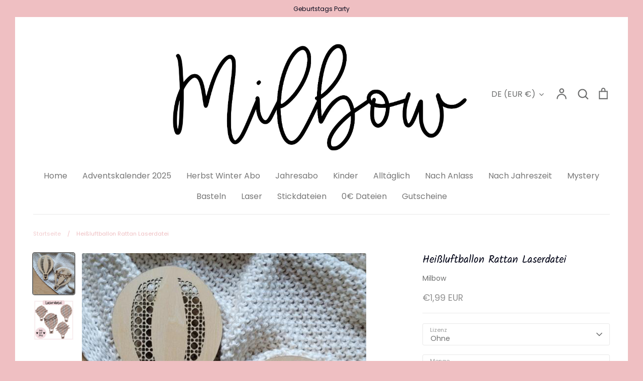

--- FILE ---
content_type: text/html; charset=utf-8
request_url: https://milbow.com/products/heissluftballon-rattan-laserdatei
body_size: 45436
content:
<!doctype html>
<html class="no-js supports-no-cookies" lang="de">
<head>
  <!-- Expression 8.2.4 -->
  <meta charset="utf-8" />
<meta name="viewport" content="width=device-width,initial-scale=1.0" />
<meta http-equiv="X-UA-Compatible" content="IE=edge">

<link rel="preconnect" href="https://cdn.shopify.com" crossorigin>
<link rel="preconnect" href="https://fonts.shopify.com" crossorigin>
<link rel="preconnect" href="https://monorail-edge.shopifysvc.com"><link rel="preload" as="font" href="//milbow.com/cdn/fonts/poppins/poppins_n4.0ba78fa5af9b0e1a374041b3ceaadf0a43b41362.woff2" type="font/woff2" crossorigin><link rel="preload" as="font" href="//milbow.com/cdn/fonts/poppins/poppins_n4.0ba78fa5af9b0e1a374041b3ceaadf0a43b41362.woff2" type="font/woff2" crossorigin><link rel="preload" as="font" href="//milbow.com/cdn/fonts/kalam/kalam_n4.146ac42292d6ecada676dc97796fcd1f16079bde.woff2" type="font/woff2" crossorigin><link rel="preload" as="font" href="//milbow.com/cdn/fonts/grandstander/grandstander_n6.8b88bd32f6210067a2288a1ce615bb7acf551358.woff2" type="font/woff2" crossorigin><link rel="preload" href="//milbow.com/cdn/shop/t/27/assets/vendor.min.js?v=103310743411896483601734040925" as="script">
<link rel="preload" href="//milbow.com/cdn/shop/t/27/assets/theme.js?v=22030865747002749501734040925" as="script"><link rel="canonical" href="https://milbow.com/products/heissluftballon-rattan-laserdatei" /><link rel="icon" href="//milbow.com/cdn/shop/files/IMG_1530.jpg?crop=center&height=48&v=1731351482&width=48" type="image/jpg"><meta name="description" content="Die perfekte Datei für alle, die  einen Heißluftballon Lasern wollen, um diesen z.B zur Geburt zu verschenken oder für sich selbst als Dekoration haben möchten. Die Datei wird als SVG, JPEG und DXF versendet.  Die Dateien dürfen nicht weitergegeben werden, sollte Interesse an einem kommerziellen Verkauf bestehen, so bi">
<title>Heißluftballon Rattan Laserdatei
    
    
    
      &ndash; Milbow 
    
</title>

  <meta property="og:site_name" content="Milbow ">
<meta property="og:url" content="https://milbow.com/products/heissluftballon-rattan-laserdatei">
<meta property="og:title" content="Heißluftballon Rattan Laserdatei">
<meta property="og:type" content="product">
<meta property="og:description" content="Die perfekte Datei für alle, die  einen Heißluftballon Lasern wollen, um diesen z.B zur Geburt zu verschenken oder für sich selbst als Dekoration haben möchten. Die Datei wird als SVG, JPEG und DXF versendet.  Die Dateien dürfen nicht weitergegeben werden, sollte Interesse an einem kommerziellen Verkauf bestehen, so bi"><meta property="og:image" content="http://milbow.com/cdn/shop/files/IMG-8514_1200x1200.jpg?v=1721321465">
  <meta property="og:image:secure_url" content="https://milbow.com/cdn/shop/files/IMG-8514_1200x1200.jpg?v=1721321465">
  <meta property="og:image:width" content="579">
  <meta property="og:image:height" content="579"><meta property="og:price:amount" content="1,99">
  <meta property="og:price:currency" content="EUR"><meta name="twitter:card" content="summary_large_image">
<meta name="twitter:title" content="Heißluftballon Rattan Laserdatei">
<meta name="twitter:description" content="Die perfekte Datei für alle, die  einen Heißluftballon Lasern wollen, um diesen z.B zur Geburt zu verschenken oder für sich selbst als Dekoration haben möchten. Die Datei wird als SVG, JPEG und DXF versendet.  Die Dateien dürfen nicht weitergegeben werden, sollte Interesse an einem kommerziellen Verkauf bestehen, so bi">

<style>
    @font-face {
  font-family: Grandstander;
  font-weight: 600;
  font-style: normal;
  font-display: fallback;
  src: url("//milbow.com/cdn/fonts/grandstander/grandstander_n6.8b88bd32f6210067a2288a1ce615bb7acf551358.woff2") format("woff2"),
       url("//milbow.com/cdn/fonts/grandstander/grandstander_n6.ba17995a9ecb9cc573f2a85a109a741fa3dfdfde.woff") format("woff");
}

    @font-face {
  font-family: Poppins;
  font-weight: 400;
  font-style: normal;
  font-display: fallback;
  src: url("//milbow.com/cdn/fonts/poppins/poppins_n4.0ba78fa5af9b0e1a374041b3ceaadf0a43b41362.woff2") format("woff2"),
       url("//milbow.com/cdn/fonts/poppins/poppins_n4.214741a72ff2596839fc9760ee7a770386cf16ca.woff") format("woff");
}

    @font-face {
  font-family: Poppins;
  font-weight: 500;
  font-style: normal;
  font-display: fallback;
  src: url("//milbow.com/cdn/fonts/poppins/poppins_n5.ad5b4b72b59a00358afc706450c864c3c8323842.woff2") format("woff2"),
       url("//milbow.com/cdn/fonts/poppins/poppins_n5.33757fdf985af2d24b32fcd84c9a09224d4b2c39.woff") format("woff");
}

    @font-face {
  font-family: Poppins;
  font-weight: 700;
  font-style: normal;
  font-display: fallback;
  src: url("//milbow.com/cdn/fonts/poppins/poppins_n7.56758dcf284489feb014a026f3727f2f20a54626.woff2") format("woff2"),
       url("//milbow.com/cdn/fonts/poppins/poppins_n7.f34f55d9b3d3205d2cd6f64955ff4b36f0cfd8da.woff") format("woff");
}

    @font-face {
  font-family: Poppins;
  font-weight: 400;
  font-style: italic;
  font-display: fallback;
  src: url("//milbow.com/cdn/fonts/poppins/poppins_i4.846ad1e22474f856bd6b81ba4585a60799a9f5d2.woff2") format("woff2"),
       url("//milbow.com/cdn/fonts/poppins/poppins_i4.56b43284e8b52fc64c1fd271f289a39e8477e9ec.woff") format("woff");
}

    @font-face {
  font-family: Poppins;
  font-weight: 700;
  font-style: italic;
  font-display: fallback;
  src: url("//milbow.com/cdn/fonts/poppins/poppins_i7.42fd71da11e9d101e1e6c7932199f925f9eea42d.woff2") format("woff2"),
       url("//milbow.com/cdn/fonts/poppins/poppins_i7.ec8499dbd7616004e21155106d13837fff4cf556.woff") format("woff");
}

    @font-face {
  font-family: Kalam;
  font-weight: 400;
  font-style: normal;
  font-display: fallback;
  src: url("//milbow.com/cdn/fonts/kalam/kalam_n4.146ac42292d6ecada676dc97796fcd1f16079bde.woff2") format("woff2"),
       url("//milbow.com/cdn/fonts/kalam/kalam_n4.48d29762039a6523b7155af84f2c9b49c4db9943.woff") format("woff");
}

    @font-face {
  font-family: Poppins;
  font-weight: 400;
  font-style: normal;
  font-display: fallback;
  src: url("//milbow.com/cdn/fonts/poppins/poppins_n4.0ba78fa5af9b0e1a374041b3ceaadf0a43b41362.woff2") format("woff2"),
       url("//milbow.com/cdn/fonts/poppins/poppins_n4.214741a72ff2596839fc9760ee7a770386cf16ca.woff") format("woff");
}

  </style>

  <link href="//milbow.com/cdn/shop/t/27/assets/styles.css?v=179432749778277019351759344397" rel="stylesheet" type="text/css" media="all" />

  <script>
    document.documentElement.className = document.documentElement.className.replace('no-js', 'js');
    window.theme = window.theme || {};
    window.slate = window.slate || {};

    
    theme.moneyFormatWithCodePreference = "€{{amount_with_comma_separator}} EUR";
    

    theme.moneyFormat = "€{{amount_with_comma_separator}}";
    theme.strings = {
      addToCart: "In den Warenkorb",
      soldOut: "Ausverkauft",
      unavailable: "Nicht verfügbar",
      addressError: "Kann die Adresse nicht finden",
      addressNoResults: "Keine Ergebnisse für diese Adresse",
      addressQueryLimit: "Sie haben die Google- API-Nutzungsgrenze überschritten. Betrachten wir zu einem \u003ca href=\"https:\/\/developers.google.com\/maps\/premium\/usage-limits\"\u003ePremium-Paket\u003c\/a\u003e zu aktualisieren.",
      authError: "Es gab ein Problem bei Google Maps Konto zu authentifizieren.",
      addingToCart: "Hinzufügen",
      addedToCart: "Hinzugefügt",
      goToCart: "Zum Einkaufswagen gehen",
      cart: "Einkaufswagen",
      cartTermsNotChecked: "Sie müssen den Nutzungsbedingungen zustimmen, bevor Sie fortfahren.",
      quantityTooHigh: "Sie können nur [[ quantity ]] in Ihrem Einkaufswagen haben",
      unitPriceSeparator: " \/ ",
      searchResultsPages: "Seiten",
      searchResultsProducts: "Produkte",
      searchResultsArticles: "Artikel",
      searchResultsQueries: "Vorschläge",
      searchResultsViewAll: "Alle Ergebnisse anzeigen",
      searchResultsNoResults: "Leider konnten wir keine Ergebnisse finden",
      previous: "Bisherige",
      next: "Nächster",
      cart_shipping_calculator_hide_calculator: "Versandrechner ausblenden",
      cart_shipping_calculator_title: "Erhalten Sie Versandkostenschätzungen",
      cart_general_hide_note: "Anweisungen für selle versteckenr",
      cart_general_show_note: "Fügen Sie Anweisungen für den Verkäufer hinzu",
      inventoryNotice: "[[ quantity ]] auf Lager",
      imageSlider: "Bilder"
    };
    theme.routes = {
      account_addresses_url: '/account/addresses',
      search_url: '/search',
      cart_url: '/cart',
      cart_add_url: '/cart/add',
      cart_change_url: '/cart/change'
    };
    theme.settings = {
      dynamicQtyOpts: true
    };
  </script><script src="//milbow.com/cdn/shop/t/27/assets/vendor.min.js?v=103310743411896483601734040925" defer="defer"></script>
  <script src="//milbow.com/cdn/shop/t/27/assets/theme.js?v=22030865747002749501734040925" defer="defer"></script>

  <script>window.performance && window.performance.mark && window.performance.mark('shopify.content_for_header.start');</script><meta name="facebook-domain-verification" content="aia7e6h9ut46mxw57zeqd57hvrgp1v">
<meta name="facebook-domain-verification" content="uljbbb8wk3as3tq4tam0cj87abomdv">
<meta id="shopify-digital-wallet" name="shopify-digital-wallet" content="/53832777899/digital_wallets/dialog">
<meta name="shopify-checkout-api-token" content="df1c083e9af8b626184768bddd55d5e4">
<meta id="in-context-paypal-metadata" data-shop-id="53832777899" data-venmo-supported="false" data-environment="production" data-locale="de_DE" data-paypal-v4="true" data-currency="EUR">
<link rel="alternate" type="application/json+oembed" href="https://milbow.com/products/heissluftballon-rattan-laserdatei.oembed">
<script async="async" src="/checkouts/internal/preloads.js?locale=de-DE"></script>
<script id="shopify-features" type="application/json">{"accessToken":"df1c083e9af8b626184768bddd55d5e4","betas":["rich-media-storefront-analytics"],"domain":"milbow.com","predictiveSearch":true,"shopId":53832777899,"locale":"de"}</script>
<script>var Shopify = Shopify || {};
Shopify.shop = "milbow-store.myshopify.com";
Shopify.locale = "de";
Shopify.currency = {"active":"EUR","rate":"1.0"};
Shopify.country = "DE";
Shopify.theme = {"name":"Aktualisierte Kopie von Kopie von Kopie von Kop...","id":173820739848,"schema_name":"Expression","schema_version":"8.2.4","theme_store_id":230,"role":"main"};
Shopify.theme.handle = "null";
Shopify.theme.style = {"id":null,"handle":null};
Shopify.cdnHost = "milbow.com/cdn";
Shopify.routes = Shopify.routes || {};
Shopify.routes.root = "/";</script>
<script type="module">!function(o){(o.Shopify=o.Shopify||{}).modules=!0}(window);</script>
<script>!function(o){function n(){var o=[];function n(){o.push(Array.prototype.slice.apply(arguments))}return n.q=o,n}var t=o.Shopify=o.Shopify||{};t.loadFeatures=n(),t.autoloadFeatures=n()}(window);</script>
<script id="shop-js-analytics" type="application/json">{"pageType":"product"}</script>
<script defer="defer" async type="module" src="//milbow.com/cdn/shopifycloud/shop-js/modules/v2/client.init-shop-cart-sync_DkveWMZo.de.esm.js"></script>
<script defer="defer" async type="module" src="//milbow.com/cdn/shopifycloud/shop-js/modules/v2/chunk.common_DmJE8die.esm.js"></script>
<script type="module">
  await import("//milbow.com/cdn/shopifycloud/shop-js/modules/v2/client.init-shop-cart-sync_DkveWMZo.de.esm.js");
await import("//milbow.com/cdn/shopifycloud/shop-js/modules/v2/chunk.common_DmJE8die.esm.js");

  window.Shopify.SignInWithShop?.initShopCartSync?.({"fedCMEnabled":true,"windoidEnabled":true});

</script>
<script>(function() {
  var isLoaded = false;
  function asyncLoad() {
    if (isLoaded) return;
    isLoaded = true;
    var urls = ["\/\/cdn.shopify.com\/proxy\/f36b56aae1f90bf6f4d870a23578e39ded1d4e33da8c54fb2ec04550826d0639\/cdn.nfcube.com\/instafeed-de03709af6289455d943fa0805092f9d.js?shop=milbow-store.myshopify.com\u0026sp-cache-control=cHVibGljLCBtYXgtYWdlPTkwMA","\/\/cdn.shopify.com\/proxy\/d318179c68e2c4c6e41af837bcad52ec577bab512e536f32abeaec2843afca89\/apps.anhkiet.info\/snowfall-effect\/scripts\/96931d305285ab51cead94ff1c5b14b8.js?token=20250807152933\u0026shop=milbow-store.myshopify.com\u0026sp-cache-control=cHVibGljLCBtYXgtYWdlPTkwMA"];
    for (var i = 0; i < urls.length; i++) {
      var s = document.createElement('script');
      s.type = 'text/javascript';
      s.async = true;
      s.src = urls[i];
      var x = document.getElementsByTagName('script')[0];
      x.parentNode.insertBefore(s, x);
    }
  };
  if(window.attachEvent) {
    window.attachEvent('onload', asyncLoad);
  } else {
    window.addEventListener('load', asyncLoad, false);
  }
})();</script>
<script id="__st">var __st={"a":53832777899,"offset":3600,"reqid":"4e021f98-956d-4e16-a98f-d722f0425b13-1766118323","pageurl":"milbow.com\/products\/heissluftballon-rattan-laserdatei","u":"57ac35994cff","p":"product","rtyp":"product","rid":9323505615112};</script>
<script>window.ShopifyPaypalV4VisibilityTracking = true;</script>
<script id="captcha-bootstrap">!function(){'use strict';const t='contact',e='account',n='new_comment',o=[[t,t],['blogs',n],['comments',n],[t,'customer']],c=[[e,'customer_login'],[e,'guest_login'],[e,'recover_customer_password'],[e,'create_customer']],r=t=>t.map((([t,e])=>`form[action*='/${t}']:not([data-nocaptcha='true']) input[name='form_type'][value='${e}']`)).join(','),a=t=>()=>t?[...document.querySelectorAll(t)].map((t=>t.form)):[];function s(){const t=[...o],e=r(t);return a(e)}const i='password',u='form_key',d=['recaptcha-v3-token','g-recaptcha-response','h-captcha-response',i],f=()=>{try{return window.sessionStorage}catch{return}},m='__shopify_v',_=t=>t.elements[u];function p(t,e,n=!1){try{const o=window.sessionStorage,c=JSON.parse(o.getItem(e)),{data:r}=function(t){const{data:e,action:n}=t;return t[m]||n?{data:e,action:n}:{data:t,action:n}}(c);for(const[e,n]of Object.entries(r))t.elements[e]&&(t.elements[e].value=n);n&&o.removeItem(e)}catch(o){console.error('form repopulation failed',{error:o})}}const l='form_type',E='cptcha';function T(t){t.dataset[E]=!0}const w=window,h=w.document,L='Shopify',v='ce_forms',y='captcha';let A=!1;((t,e)=>{const n=(g='f06e6c50-85a8-45c8-87d0-21a2b65856fe',I='https://cdn.shopify.com/shopifycloud/storefront-forms-hcaptcha/ce_storefront_forms_captcha_hcaptcha.v1.5.2.iife.js',D={infoText:'Durch hCaptcha geschützt',privacyText:'Datenschutz',termsText:'Allgemeine Geschäftsbedingungen'},(t,e,n)=>{const o=w[L][v],c=o.bindForm;if(c)return c(t,g,e,D).then(n);var r;o.q.push([[t,g,e,D],n]),r=I,A||(h.body.append(Object.assign(h.createElement('script'),{id:'captcha-provider',async:!0,src:r})),A=!0)});var g,I,D;w[L]=w[L]||{},w[L][v]=w[L][v]||{},w[L][v].q=[],w[L][y]=w[L][y]||{},w[L][y].protect=function(t,e){n(t,void 0,e),T(t)},Object.freeze(w[L][y]),function(t,e,n,w,h,L){const[v,y,A,g]=function(t,e,n){const i=e?o:[],u=t?c:[],d=[...i,...u],f=r(d),m=r(i),_=r(d.filter((([t,e])=>n.includes(e))));return[a(f),a(m),a(_),s()]}(w,h,L),I=t=>{const e=t.target;return e instanceof HTMLFormElement?e:e&&e.form},D=t=>v().includes(t);t.addEventListener('submit',(t=>{const e=I(t);if(!e)return;const n=D(e)&&!e.dataset.hcaptchaBound&&!e.dataset.recaptchaBound,o=_(e),c=g().includes(e)&&(!o||!o.value);(n||c)&&t.preventDefault(),c&&!n&&(function(t){try{if(!f())return;!function(t){const e=f();if(!e)return;const n=_(t);if(!n)return;const o=n.value;o&&e.removeItem(o)}(t);const e=Array.from(Array(32),(()=>Math.random().toString(36)[2])).join('');!function(t,e){_(t)||t.append(Object.assign(document.createElement('input'),{type:'hidden',name:u})),t.elements[u].value=e}(t,e),function(t,e){const n=f();if(!n)return;const o=[...t.querySelectorAll(`input[type='${i}']`)].map((({name:t})=>t)),c=[...d,...o],r={};for(const[a,s]of new FormData(t).entries())c.includes(a)||(r[a]=s);n.setItem(e,JSON.stringify({[m]:1,action:t.action,data:r}))}(t,e)}catch(e){console.error('failed to persist form',e)}}(e),e.submit())}));const S=(t,e)=>{t&&!t.dataset[E]&&(n(t,e.some((e=>e===t))),T(t))};for(const o of['focusin','change'])t.addEventListener(o,(t=>{const e=I(t);D(e)&&S(e,y())}));const B=e.get('form_key'),M=e.get(l),P=B&&M;t.addEventListener('DOMContentLoaded',(()=>{const t=y();if(P)for(const e of t)e.elements[l].value===M&&p(e,B);[...new Set([...A(),...v().filter((t=>'true'===t.dataset.shopifyCaptcha))])].forEach((e=>S(e,t)))}))}(h,new URLSearchParams(w.location.search),n,t,e,['guest_login'])})(!0,!0)}();</script>
<script integrity="sha256-4kQ18oKyAcykRKYeNunJcIwy7WH5gtpwJnB7kiuLZ1E=" data-source-attribution="shopify.loadfeatures" defer="defer" src="//milbow.com/cdn/shopifycloud/storefront/assets/storefront/load_feature-a0a9edcb.js" crossorigin="anonymous"></script>
<script data-source-attribution="shopify.dynamic_checkout.dynamic.init">var Shopify=Shopify||{};Shopify.PaymentButton=Shopify.PaymentButton||{isStorefrontPortableWallets:!0,init:function(){window.Shopify.PaymentButton.init=function(){};var t=document.createElement("script");t.src="https://milbow.com/cdn/shopifycloud/portable-wallets/latest/portable-wallets.de.js",t.type="module",document.head.appendChild(t)}};
</script>
<script data-source-attribution="shopify.dynamic_checkout.buyer_consent">
  function portableWalletsHideBuyerConsent(e){var t=document.getElementById("shopify-buyer-consent"),n=document.getElementById("shopify-subscription-policy-button");t&&n&&(t.classList.add("hidden"),t.setAttribute("aria-hidden","true"),n.removeEventListener("click",e))}function portableWalletsShowBuyerConsent(e){var t=document.getElementById("shopify-buyer-consent"),n=document.getElementById("shopify-subscription-policy-button");t&&n&&(t.classList.remove("hidden"),t.removeAttribute("aria-hidden"),n.addEventListener("click",e))}window.Shopify?.PaymentButton&&(window.Shopify.PaymentButton.hideBuyerConsent=portableWalletsHideBuyerConsent,window.Shopify.PaymentButton.showBuyerConsent=portableWalletsShowBuyerConsent);
</script>
<script>
  function portableWalletsCleanup(e){e&&e.src&&console.error("Failed to load portable wallets script "+e.src);var t=document.querySelectorAll("shopify-accelerated-checkout .shopify-payment-button__skeleton, shopify-accelerated-checkout-cart .wallet-cart-button__skeleton"),e=document.getElementById("shopify-buyer-consent");for(let e=0;e<t.length;e++)t[e].remove();e&&e.remove()}function portableWalletsNotLoadedAsModule(e){e instanceof ErrorEvent&&"string"==typeof e.message&&e.message.includes("import.meta")&&"string"==typeof e.filename&&e.filename.includes("portable-wallets")&&(window.removeEventListener("error",portableWalletsNotLoadedAsModule),window.Shopify.PaymentButton.failedToLoad=e,"loading"===document.readyState?document.addEventListener("DOMContentLoaded",window.Shopify.PaymentButton.init):window.Shopify.PaymentButton.init())}window.addEventListener("error",portableWalletsNotLoadedAsModule);
</script>

<script type="module" src="https://milbow.com/cdn/shopifycloud/portable-wallets/latest/portable-wallets.de.js" onError="portableWalletsCleanup(this)" crossorigin="anonymous"></script>
<script nomodule>
  document.addEventListener("DOMContentLoaded", portableWalletsCleanup);
</script>

<script id='scb4127' type='text/javascript' async='' src='https://milbow.com/cdn/shopifycloud/privacy-banner/storefront-banner.js'></script><link id="shopify-accelerated-checkout-styles" rel="stylesheet" media="screen" href="https://milbow.com/cdn/shopifycloud/portable-wallets/latest/accelerated-checkout-backwards-compat.css" crossorigin="anonymous">
<style id="shopify-accelerated-checkout-cart">
        #shopify-buyer-consent {
  margin-top: 1em;
  display: inline-block;
  width: 100%;
}

#shopify-buyer-consent.hidden {
  display: none;
}

#shopify-subscription-policy-button {
  background: none;
  border: none;
  padding: 0;
  text-decoration: underline;
  font-size: inherit;
  cursor: pointer;
}

#shopify-subscription-policy-button::before {
  box-shadow: none;
}

      </style>
<script id="sections-script" data-sections="product-recommendations" defer="defer" src="//milbow.com/cdn/shop/t/27/compiled_assets/scripts.js?1172"></script>
<script>window.performance && window.performance.mark && window.performance.mark('shopify.content_for_header.end');</script>
<!-- BEGIN app block: shopify://apps/consentmo-gdpr/blocks/gdpr_cookie_consent/4fbe573f-a377-4fea-9801-3ee0858cae41 -->


<!-- END app block --><script src="https://cdn.shopify.com/extensions/019b2043-33cb-77c9-8e05-14b8a4f9a9dc/socialwidget-instafeed-75/assets/social-widget.min.js" type="text/javascript" defer="defer"></script>
<script src="https://cdn.shopify.com/extensions/019b2b67-5ae9-71ed-bb32-ff62893a616f/consentmo-gdpr-540/assets/consentmo_cookie_consent.js" type="text/javascript" defer="defer"></script>
<link href="https://cdn.shopify.com/extensions/019a6435-2700-705e-910c-5eafab3282ce/swish-app-216/assets/component-wishlist-button-block.css" rel="stylesheet" type="text/css" media="all">
<link href="https://monorail-edge.shopifysvc.com" rel="dns-prefetch">
<script>(function(){if ("sendBeacon" in navigator && "performance" in window) {try {var session_token_from_headers = performance.getEntriesByType('navigation')[0].serverTiming.find(x => x.name == '_s').description;} catch {var session_token_from_headers = undefined;}var session_cookie_matches = document.cookie.match(/_shopify_s=([^;]*)/);var session_token_from_cookie = session_cookie_matches && session_cookie_matches.length === 2 ? session_cookie_matches[1] : "";var session_token = session_token_from_headers || session_token_from_cookie || "";function handle_abandonment_event(e) {var entries = performance.getEntries().filter(function(entry) {return /monorail-edge.shopifysvc.com/.test(entry.name);});if (!window.abandonment_tracked && entries.length === 0) {window.abandonment_tracked = true;var currentMs = Date.now();var navigation_start = performance.timing.navigationStart;var payload = {shop_id: 53832777899,url: window.location.href,navigation_start,duration: currentMs - navigation_start,session_token,page_type: "product"};window.navigator.sendBeacon("https://monorail-edge.shopifysvc.com/v1/produce", JSON.stringify({schema_id: "online_store_buyer_site_abandonment/1.1",payload: payload,metadata: {event_created_at_ms: currentMs,event_sent_at_ms: currentMs}}));}}window.addEventListener('pagehide', handle_abandonment_event);}}());</script>
<script id="web-pixels-manager-setup">(function e(e,d,r,n,o){if(void 0===o&&(o={}),!Boolean(null===(a=null===(i=window.Shopify)||void 0===i?void 0:i.analytics)||void 0===a?void 0:a.replayQueue)){var i,a;window.Shopify=window.Shopify||{};var t=window.Shopify;t.analytics=t.analytics||{};var s=t.analytics;s.replayQueue=[],s.publish=function(e,d,r){return s.replayQueue.push([e,d,r]),!0};try{self.performance.mark("wpm:start")}catch(e){}var l=function(){var e={modern:/Edge?\/(1{2}[4-9]|1[2-9]\d|[2-9]\d{2}|\d{4,})\.\d+(\.\d+|)|Firefox\/(1{2}[4-9]|1[2-9]\d|[2-9]\d{2}|\d{4,})\.\d+(\.\d+|)|Chrom(ium|e)\/(9{2}|\d{3,})\.\d+(\.\d+|)|(Maci|X1{2}).+ Version\/(15\.\d+|(1[6-9]|[2-9]\d|\d{3,})\.\d+)([,.]\d+|)( \(\w+\)|)( Mobile\/\w+|) Safari\/|Chrome.+OPR\/(9{2}|\d{3,})\.\d+\.\d+|(CPU[ +]OS|iPhone[ +]OS|CPU[ +]iPhone|CPU IPhone OS|CPU iPad OS)[ +]+(15[._]\d+|(1[6-9]|[2-9]\d|\d{3,})[._]\d+)([._]\d+|)|Android:?[ /-](13[3-9]|1[4-9]\d|[2-9]\d{2}|\d{4,})(\.\d+|)(\.\d+|)|Android.+Firefox\/(13[5-9]|1[4-9]\d|[2-9]\d{2}|\d{4,})\.\d+(\.\d+|)|Android.+Chrom(ium|e)\/(13[3-9]|1[4-9]\d|[2-9]\d{2}|\d{4,})\.\d+(\.\d+|)|SamsungBrowser\/([2-9]\d|\d{3,})\.\d+/,legacy:/Edge?\/(1[6-9]|[2-9]\d|\d{3,})\.\d+(\.\d+|)|Firefox\/(5[4-9]|[6-9]\d|\d{3,})\.\d+(\.\d+|)|Chrom(ium|e)\/(5[1-9]|[6-9]\d|\d{3,})\.\d+(\.\d+|)([\d.]+$|.*Safari\/(?![\d.]+ Edge\/[\d.]+$))|(Maci|X1{2}).+ Version\/(10\.\d+|(1[1-9]|[2-9]\d|\d{3,})\.\d+)([,.]\d+|)( \(\w+\)|)( Mobile\/\w+|) Safari\/|Chrome.+OPR\/(3[89]|[4-9]\d|\d{3,})\.\d+\.\d+|(CPU[ +]OS|iPhone[ +]OS|CPU[ +]iPhone|CPU IPhone OS|CPU iPad OS)[ +]+(10[._]\d+|(1[1-9]|[2-9]\d|\d{3,})[._]\d+)([._]\d+|)|Android:?[ /-](13[3-9]|1[4-9]\d|[2-9]\d{2}|\d{4,})(\.\d+|)(\.\d+|)|Mobile Safari.+OPR\/([89]\d|\d{3,})\.\d+\.\d+|Android.+Firefox\/(13[5-9]|1[4-9]\d|[2-9]\d{2}|\d{4,})\.\d+(\.\d+|)|Android.+Chrom(ium|e)\/(13[3-9]|1[4-9]\d|[2-9]\d{2}|\d{4,})\.\d+(\.\d+|)|Android.+(UC? ?Browser|UCWEB|U3)[ /]?(15\.([5-9]|\d{2,})|(1[6-9]|[2-9]\d|\d{3,})\.\d+)\.\d+|SamsungBrowser\/(5\.\d+|([6-9]|\d{2,})\.\d+)|Android.+MQ{2}Browser\/(14(\.(9|\d{2,})|)|(1[5-9]|[2-9]\d|\d{3,})(\.\d+|))(\.\d+|)|K[Aa][Ii]OS\/(3\.\d+|([4-9]|\d{2,})\.\d+)(\.\d+|)/},d=e.modern,r=e.legacy,n=navigator.userAgent;return n.match(d)?"modern":n.match(r)?"legacy":"unknown"}(),u="modern"===l?"modern":"legacy",c=(null!=n?n:{modern:"",legacy:""})[u],f=function(e){return[e.baseUrl,"/wpm","/b",e.hashVersion,"modern"===e.buildTarget?"m":"l",".js"].join("")}({baseUrl:d,hashVersion:r,buildTarget:u}),m=function(e){var d=e.version,r=e.bundleTarget,n=e.surface,o=e.pageUrl,i=e.monorailEndpoint;return{emit:function(e){var a=e.status,t=e.errorMsg,s=(new Date).getTime(),l=JSON.stringify({metadata:{event_sent_at_ms:s},events:[{schema_id:"web_pixels_manager_load/3.1",payload:{version:d,bundle_target:r,page_url:o,status:a,surface:n,error_msg:t},metadata:{event_created_at_ms:s}}]});if(!i)return console&&console.warn&&console.warn("[Web Pixels Manager] No Monorail endpoint provided, skipping logging."),!1;try{return self.navigator.sendBeacon.bind(self.navigator)(i,l)}catch(e){}var u=new XMLHttpRequest;try{return u.open("POST",i,!0),u.setRequestHeader("Content-Type","text/plain"),u.send(l),!0}catch(e){return console&&console.warn&&console.warn("[Web Pixels Manager] Got an unhandled error while logging to Monorail."),!1}}}}({version:r,bundleTarget:l,surface:e.surface,pageUrl:self.location.href,monorailEndpoint:e.monorailEndpoint});try{o.browserTarget=l,function(e){var d=e.src,r=e.async,n=void 0===r||r,o=e.onload,i=e.onerror,a=e.sri,t=e.scriptDataAttributes,s=void 0===t?{}:t,l=document.createElement("script"),u=document.querySelector("head"),c=document.querySelector("body");if(l.async=n,l.src=d,a&&(l.integrity=a,l.crossOrigin="anonymous"),s)for(var f in s)if(Object.prototype.hasOwnProperty.call(s,f))try{l.dataset[f]=s[f]}catch(e){}if(o&&l.addEventListener("load",o),i&&l.addEventListener("error",i),u)u.appendChild(l);else{if(!c)throw new Error("Did not find a head or body element to append the script");c.appendChild(l)}}({src:f,async:!0,onload:function(){if(!function(){var e,d;return Boolean(null===(d=null===(e=window.Shopify)||void 0===e?void 0:e.analytics)||void 0===d?void 0:d.initialized)}()){var d=window.webPixelsManager.init(e)||void 0;if(d){var r=window.Shopify.analytics;r.replayQueue.forEach((function(e){var r=e[0],n=e[1],o=e[2];d.publishCustomEvent(r,n,o)})),r.replayQueue=[],r.publish=d.publishCustomEvent,r.visitor=d.visitor,r.initialized=!0}}},onerror:function(){return m.emit({status:"failed",errorMsg:"".concat(f," has failed to load")})},sri:function(e){var d=/^sha384-[A-Za-z0-9+/=]+$/;return"string"==typeof e&&d.test(e)}(c)?c:"",scriptDataAttributes:o}),m.emit({status:"loading"})}catch(e){m.emit({status:"failed",errorMsg:(null==e?void 0:e.message)||"Unknown error"})}}})({shopId: 53832777899,storefrontBaseUrl: "https://milbow.com",extensionsBaseUrl: "https://extensions.shopifycdn.com/cdn/shopifycloud/web-pixels-manager",monorailEndpoint: "https://monorail-edge.shopifysvc.com/unstable/produce_batch",surface: "storefront-renderer",enabledBetaFlags: ["2dca8a86"],webPixelsConfigList: [{"id":"399376648","configuration":"{\"pixel_id\":\"289095042713897\",\"pixel_type\":\"facebook_pixel\",\"metaapp_system_user_token\":\"-\"}","eventPayloadVersion":"v1","runtimeContext":"OPEN","scriptVersion":"ca16bc87fe92b6042fbaa3acc2fbdaa6","type":"APP","apiClientId":2329312,"privacyPurposes":["ANALYTICS","MARKETING","SALE_OF_DATA"],"dataSharingAdjustments":{"protectedCustomerApprovalScopes":["read_customer_address","read_customer_email","read_customer_name","read_customer_personal_data","read_customer_phone"]}},{"id":"shopify-app-pixel","configuration":"{}","eventPayloadVersion":"v1","runtimeContext":"STRICT","scriptVersion":"0450","apiClientId":"shopify-pixel","type":"APP","privacyPurposes":["ANALYTICS","MARKETING"]},{"id":"shopify-custom-pixel","eventPayloadVersion":"v1","runtimeContext":"LAX","scriptVersion":"0450","apiClientId":"shopify-pixel","type":"CUSTOM","privacyPurposes":["ANALYTICS","MARKETING"]}],isMerchantRequest: false,initData: {"shop":{"name":"Milbow ","paymentSettings":{"currencyCode":"EUR"},"myshopifyDomain":"milbow-store.myshopify.com","countryCode":"DE","storefrontUrl":"https:\/\/milbow.com"},"customer":null,"cart":null,"checkout":null,"productVariants":[{"price":{"amount":1.99,"currencyCode":"EUR"},"product":{"title":"Heißluftballon Rattan Laserdatei","vendor":"Milbow","id":"9323505615112","untranslatedTitle":"Heißluftballon Rattan Laserdatei","url":"\/products\/heissluftballon-rattan-laserdatei","type":""},"id":"49489152049416","image":{"src":"\/\/milbow.com\/cdn\/shop\/files\/IMG-8514.jpg?v=1721321465"},"sku":null,"title":"Ohne","untranslatedTitle":"Ohne"},{"price":{"amount":2.49,"currencyCode":"EUR"},"product":{"title":"Heißluftballon Rattan Laserdatei","vendor":"Milbow","id":"9323505615112","untranslatedTitle":"Heißluftballon Rattan Laserdatei","url":"\/products\/heissluftballon-rattan-laserdatei","type":""},"id":"49489152082184","image":{"src":"\/\/milbow.com\/cdn\/shop\/files\/IMG-8514.jpg?v=1721321465"},"sku":null,"title":"Klein","untranslatedTitle":"Klein"},{"price":{"amount":2.99,"currencyCode":"EUR"},"product":{"title":"Heißluftballon Rattan Laserdatei","vendor":"Milbow","id":"9323505615112","untranslatedTitle":"Heißluftballon Rattan Laserdatei","url":"\/products\/heissluftballon-rattan-laserdatei","type":""},"id":"49489152114952","image":{"src":"\/\/milbow.com\/cdn\/shop\/files\/IMG-8514.jpg?v=1721321465"},"sku":null,"title":"Groß","untranslatedTitle":"Groß"}],"purchasingCompany":null},},"https://milbow.com/cdn","1e0b1122w61c904dfpc855754am2b403ea2",{"modern":"","legacy":""},{"shopId":"53832777899","storefrontBaseUrl":"https:\/\/milbow.com","extensionBaseUrl":"https:\/\/extensions.shopifycdn.com\/cdn\/shopifycloud\/web-pixels-manager","surface":"storefront-renderer","enabledBetaFlags":"[\"2dca8a86\"]","isMerchantRequest":"false","hashVersion":"1e0b1122w61c904dfpc855754am2b403ea2","publish":"custom","events":"[[\"page_viewed\",{}],[\"product_viewed\",{\"productVariant\":{\"price\":{\"amount\":1.99,\"currencyCode\":\"EUR\"},\"product\":{\"title\":\"Heißluftballon Rattan Laserdatei\",\"vendor\":\"Milbow\",\"id\":\"9323505615112\",\"untranslatedTitle\":\"Heißluftballon Rattan Laserdatei\",\"url\":\"\/products\/heissluftballon-rattan-laserdatei\",\"type\":\"\"},\"id\":\"49489152049416\",\"image\":{\"src\":\"\/\/milbow.com\/cdn\/shop\/files\/IMG-8514.jpg?v=1721321465\"},\"sku\":null,\"title\":\"Ohne\",\"untranslatedTitle\":\"Ohne\"}}]]"});</script><script>
  window.ShopifyAnalytics = window.ShopifyAnalytics || {};
  window.ShopifyAnalytics.meta = window.ShopifyAnalytics.meta || {};
  window.ShopifyAnalytics.meta.currency = 'EUR';
  var meta = {"product":{"id":9323505615112,"gid":"gid:\/\/shopify\/Product\/9323505615112","vendor":"Milbow","type":"","variants":[{"id":49489152049416,"price":199,"name":"Heißluftballon Rattan Laserdatei - Ohne","public_title":"Ohne","sku":null},{"id":49489152082184,"price":249,"name":"Heißluftballon Rattan Laserdatei - Klein","public_title":"Klein","sku":null},{"id":49489152114952,"price":299,"name":"Heißluftballon Rattan Laserdatei - Groß","public_title":"Groß","sku":null}],"remote":false},"page":{"pageType":"product","resourceType":"product","resourceId":9323505615112}};
  for (var attr in meta) {
    window.ShopifyAnalytics.meta[attr] = meta[attr];
  }
</script>
<script class="analytics">
  (function () {
    var customDocumentWrite = function(content) {
      var jquery = null;

      if (window.jQuery) {
        jquery = window.jQuery;
      } else if (window.Checkout && window.Checkout.$) {
        jquery = window.Checkout.$;
      }

      if (jquery) {
        jquery('body').append(content);
      }
    };

    var hasLoggedConversion = function(token) {
      if (token) {
        return document.cookie.indexOf('loggedConversion=' + token) !== -1;
      }
      return false;
    }

    var setCookieIfConversion = function(token) {
      if (token) {
        var twoMonthsFromNow = new Date(Date.now());
        twoMonthsFromNow.setMonth(twoMonthsFromNow.getMonth() + 2);

        document.cookie = 'loggedConversion=' + token + '; expires=' + twoMonthsFromNow;
      }
    }

    var trekkie = window.ShopifyAnalytics.lib = window.trekkie = window.trekkie || [];
    if (trekkie.integrations) {
      return;
    }
    trekkie.methods = [
      'identify',
      'page',
      'ready',
      'track',
      'trackForm',
      'trackLink'
    ];
    trekkie.factory = function(method) {
      return function() {
        var args = Array.prototype.slice.call(arguments);
        args.unshift(method);
        trekkie.push(args);
        return trekkie;
      };
    };
    for (var i = 0; i < trekkie.methods.length; i++) {
      var key = trekkie.methods[i];
      trekkie[key] = trekkie.factory(key);
    }
    trekkie.load = function(config) {
      trekkie.config = config || {};
      trekkie.config.initialDocumentCookie = document.cookie;
      var first = document.getElementsByTagName('script')[0];
      var script = document.createElement('script');
      script.type = 'text/javascript';
      script.onerror = function(e) {
        var scriptFallback = document.createElement('script');
        scriptFallback.type = 'text/javascript';
        scriptFallback.onerror = function(error) {
                var Monorail = {
      produce: function produce(monorailDomain, schemaId, payload) {
        var currentMs = new Date().getTime();
        var event = {
          schema_id: schemaId,
          payload: payload,
          metadata: {
            event_created_at_ms: currentMs,
            event_sent_at_ms: currentMs
          }
        };
        return Monorail.sendRequest("https://" + monorailDomain + "/v1/produce", JSON.stringify(event));
      },
      sendRequest: function sendRequest(endpointUrl, payload) {
        // Try the sendBeacon API
        if (window && window.navigator && typeof window.navigator.sendBeacon === 'function' && typeof window.Blob === 'function' && !Monorail.isIos12()) {
          var blobData = new window.Blob([payload], {
            type: 'text/plain'
          });

          if (window.navigator.sendBeacon(endpointUrl, blobData)) {
            return true;
          } // sendBeacon was not successful

        } // XHR beacon

        var xhr = new XMLHttpRequest();

        try {
          xhr.open('POST', endpointUrl);
          xhr.setRequestHeader('Content-Type', 'text/plain');
          xhr.send(payload);
        } catch (e) {
          console.log(e);
        }

        return false;
      },
      isIos12: function isIos12() {
        return window.navigator.userAgent.lastIndexOf('iPhone; CPU iPhone OS 12_') !== -1 || window.navigator.userAgent.lastIndexOf('iPad; CPU OS 12_') !== -1;
      }
    };
    Monorail.produce('monorail-edge.shopifysvc.com',
      'trekkie_storefront_load_errors/1.1',
      {shop_id: 53832777899,
      theme_id: 173820739848,
      app_name: "storefront",
      context_url: window.location.href,
      source_url: "//milbow.com/cdn/s/trekkie.storefront.4b0d51228c8d1703f19d66468963c9de55bf59b0.min.js"});

        };
        scriptFallback.async = true;
        scriptFallback.src = '//milbow.com/cdn/s/trekkie.storefront.4b0d51228c8d1703f19d66468963c9de55bf59b0.min.js';
        first.parentNode.insertBefore(scriptFallback, first);
      };
      script.async = true;
      script.src = '//milbow.com/cdn/s/trekkie.storefront.4b0d51228c8d1703f19d66468963c9de55bf59b0.min.js';
      first.parentNode.insertBefore(script, first);
    };
    trekkie.load(
      {"Trekkie":{"appName":"storefront","development":false,"defaultAttributes":{"shopId":53832777899,"isMerchantRequest":null,"themeId":173820739848,"themeCityHash":"1756429931179555931","contentLanguage":"de","currency":"EUR","eventMetadataId":"73f8b97b-a10b-4db4-88f4-29ef4ba15343"},"isServerSideCookieWritingEnabled":true,"monorailRegion":"shop_domain","enabledBetaFlags":["65f19447"]},"Session Attribution":{},"S2S":{"facebookCapiEnabled":true,"source":"trekkie-storefront-renderer","apiClientId":580111}}
    );

    var loaded = false;
    trekkie.ready(function() {
      if (loaded) return;
      loaded = true;

      window.ShopifyAnalytics.lib = window.trekkie;

      var originalDocumentWrite = document.write;
      document.write = customDocumentWrite;
      try { window.ShopifyAnalytics.merchantGoogleAnalytics.call(this); } catch(error) {};
      document.write = originalDocumentWrite;

      window.ShopifyAnalytics.lib.page(null,{"pageType":"product","resourceType":"product","resourceId":9323505615112,"shopifyEmitted":true});

      var match = window.location.pathname.match(/checkouts\/(.+)\/(thank_you|post_purchase)/)
      var token = match? match[1]: undefined;
      if (!hasLoggedConversion(token)) {
        setCookieIfConversion(token);
        window.ShopifyAnalytics.lib.track("Viewed Product",{"currency":"EUR","variantId":49489152049416,"productId":9323505615112,"productGid":"gid:\/\/shopify\/Product\/9323505615112","name":"Heißluftballon Rattan Laserdatei - Ohne","price":"1.99","sku":null,"brand":"Milbow","variant":"Ohne","category":"","nonInteraction":true,"remote":false},undefined,undefined,{"shopifyEmitted":true});
      window.ShopifyAnalytics.lib.track("monorail:\/\/trekkie_storefront_viewed_product\/1.1",{"currency":"EUR","variantId":49489152049416,"productId":9323505615112,"productGid":"gid:\/\/shopify\/Product\/9323505615112","name":"Heißluftballon Rattan Laserdatei - Ohne","price":"1.99","sku":null,"brand":"Milbow","variant":"Ohne","category":"","nonInteraction":true,"remote":false,"referer":"https:\/\/milbow.com\/products\/heissluftballon-rattan-laserdatei"});
      }
    });


        var eventsListenerScript = document.createElement('script');
        eventsListenerScript.async = true;
        eventsListenerScript.src = "//milbow.com/cdn/shopifycloud/storefront/assets/shop_events_listener-3da45d37.js";
        document.getElementsByTagName('head')[0].appendChild(eventsListenerScript);

})();</script>
<script
  defer
  src="https://milbow.com/cdn/shopifycloud/perf-kit/shopify-perf-kit-2.1.2.min.js"
  data-application="storefront-renderer"
  data-shop-id="53832777899"
  data-render-region="gcp-us-east1"
  data-page-type="product"
  data-theme-instance-id="173820739848"
  data-theme-name="Expression"
  data-theme-version="8.2.4"
  data-monorail-region="shop_domain"
  data-resource-timing-sampling-rate="10"
  data-shs="true"
  data-shs-beacon="true"
  data-shs-export-with-fetch="true"
  data-shs-logs-sample-rate="1"
  data-shs-beacon-endpoint="https://milbow.com/api/collect"
></script>
</head>

<body id="heissluftballon-rattan-laserdatei" class="template-product">
  <a class="in-page-link visually-hidden skip-link" href="#MainContent">Direkt zum Inhalt</a>

  <div class="header-group page-width page-content container">
    <!-- BEGIN sections: header-group -->
<div id="shopify-section-sections--23710502682888__announcement-bar" class="shopify-section shopify-section-group-header-group section-announcement-bar"><style data-shopify>
    .announcement-bar {
      color: #080a1c;
      background-color: #efbfc2;
    }
    .announcement-bar a {
      color: #080a1c;
      text-decoration: none;
    }
    .announcement-bar--has-link:hover {
      background-color: #e5969b;
    }
  </style>
  <div class="announcement-bar announcement-bar--has-link announcement-bar--full-width" data-section-type="announcement-bar"><a href="/collections/geburtstag-1"><div class="page-width">
        <div class="container">
          <div class="announcement-bar__content">
            Geburtstags Party
          </div>
        </div>
      </div></a></div>
</div><div id="shopify-section-sections--23710502682888__header" class="shopify-section shopify-section-group-header-group section-header"><style data-shopify>
.site-logo {
    max-width: 1000px;
  }
  @media (max-width: 1023px) {
    .site-logo {
      max-width: 600px;
    }
  }</style>
<header class="page-header section--sections--23710502682888__header" data-section-id="sections--23710502682888__header" data-section-type="header">

    <div class="page-header--content">
      <div class="utils-bar relative">
        <div class="utils__left">
          <button class="btn btn--plain btn--menu js-mobile-menu-icon" aria-label="Menü umschalten"><svg viewBox="0 0 24 16" xmlns="http://www.w3.org/2000/svg">
  <g>
    <polygon points="0 0 24 0 24 1 0 1"></polygon>
    <polygon points="0 7.5 24 7.5 24 8.5 0 8.5"></polygon>
    <polygon points="0 15 24 15 24 16 0 16"></polygon>
  </g>
</svg>
</button>

          
        </div>

        <div class="utils__center">
          <!-- LOGO / STORE NAME --><div class="h1 store-logo" itemscope itemtype="http://schema.org/Organization"><!-- DESKTOP LOGO -->
    <a href="/" itemprop="url" class="desktop-logo site-logo">
      <meta itemprop="name" content="Milbow "><img src="//milbow.com/cdn/shop/files/IMG_1530_2000x.jpg?v=1731351482"
             width="1871"
             height="745"
             alt="Milbow "
             itemprop="logo"></a>

    <!-- MOBILE LOGO -->
    <a href="/" itemprop="url" class="mobile-logo site-logo">
      <meta itemprop="name" content="Milbow "><img src="//milbow.com/cdn/shop/files/IMG_1530_2000x.jpg?v=1731351482"
             width="1871"
             height="745"
             alt="Milbow "
             itemprop="logo"></a></div>
        </div>

        <div class="utils__right">
          
            <div class="desktop-header-localization utils__item js">
              <form method="post" action="/localization" id="localization_form_desktop-header" accept-charset="UTF-8" class="selectors-form" enctype="multipart/form-data"><input type="hidden" name="form_type" value="localization" /><input type="hidden" name="utf8" value="✓" /><input type="hidden" name="_method" value="put" /><input type="hidden" name="return_to" value="/products/heissluftballon-rattan-laserdatei" /><div class="selectors-form__item">
      <div class="visually-hidden" id="country-heading-desktop-header">
        Währung
      </div>

      <div class="disclosure" data-disclosure-country>
        <button type="button" class="disclosure__toggle" aria-expanded="false" aria-controls="country-list-desktop-header" aria-describedby="country-heading-desktop-header" data-disclosure-toggle>
          DE (EUR&nbsp;€)
          <span class="disclosure__toggle-arrow" role="presentation"><svg aria-hidden="true" focusable="false" role="presentation" class="icon svg-chevron-down" viewBox="0 0 24 24"><path d="M6 9l6 6 6-6"/></svg></span>
        </button>
        <ul id="country-list-desktop-header" class="disclosure-list" data-disclosure-list>
          
            <li class="disclosure-list__item disclosure-list__item--current">
              <a class="disclosure-list__option disclosure-option-with-parts" href="#" aria-current="true" data-value="DE" data-disclosure-option>
                <span class="disclosure-option-with-parts__part">Deutschland</span> <span class="disclosure-option-with-parts__part">(EUR&nbsp;€)</span>
              </a>
            </li>
            <li class="disclosure-list__item">
              <a class="disclosure-list__option disclosure-option-with-parts" href="#" data-value="AT" data-disclosure-option>
                <span class="disclosure-option-with-parts__part">Österreich</span> <span class="disclosure-option-with-parts__part">(EUR&nbsp;€)</span>
              </a>
            </li>
            <li class="disclosure-list__item">
              <a class="disclosure-list__option disclosure-option-with-parts" href="#" data-value="CH" data-disclosure-option>
                <span class="disclosure-option-with-parts__part">Schweiz</span> <span class="disclosure-option-with-parts__part">(CHF&nbsp;CHF)</span>
              </a>
            </li>
            <li class="disclosure-list__item">
              <a class="disclosure-list__option disclosure-option-with-parts" href="#" data-value="HU" data-disclosure-option>
                <span class="disclosure-option-with-parts__part">Ungarn</span> <span class="disclosure-option-with-parts__part">(HUF&nbsp;Ft)</span>
              </a>
            </li></ul>
        <input type="hidden" name="country_code" value="DE" data-disclosure-input/>
      </div>
    </div></form>
            </div>
          
          
            <div class="accounts utils__item accounts--desktop">
              <div class="account-item">
                <a href="/account">
                  <span class="user-icon feather-icon">
                    <svg class="desktop-icon" viewBox="-2 -2 24 24" version="1.1" xmlns="http://www.w3.org/2000/svg" xmlns:xlink="http://www.w3.org/1999/xlink">
  <g stroke-width="1">
    <path d="M9.22222222,9 C6.73694085,9 4.72222222,6.98528137 4.72222222,4.5 C4.72222222,2.01471863 6.73694085,0 9.22222222,0 C11.7075036,0 13.7222222,2.01471863 13.7222222,4.5 C13.7222222,6.98528137 11.7075036,9 9.22222222,9 Z M9.22222222,7 C10.6029341,7 11.7222222,5.88071187 11.7222222,4.5 C11.7222222,3.11928813 10.6029341,2 9.22222222,2 C7.84151035,2 6.72222222,3.11928813 6.72222222,4.5 C6.72222222,5.88071187 7.84151035,7 9.22222222,7 Z"></path>
    <path d="M18,19 C18,19.5522847 17.5522847,20 17,20 C16.4477153,20 16,19.5522847 16,19 C16,15.1340068 12.8659932,12 9,12 C5.13400675,12 2,15.1340068 2,19 C2,19.5522847 1.55228475,20 1,20 C0.44771525,20 0,19.5522847 0,19 C0,14.0294373 4.02943725,10 9,10 C13.9705627,10 18,14.0294373 18,19 Z"></path>
  </g>
</svg>
<svg class="mobile-icon" viewBox="-2 -2 24 24" version="1.1" xmlns="http://www.w3.org/2000/svg" xmlns:xlink="http://www.w3.org/1999/xlink">
  <g stroke-width="1" transform="translate(0.500000, 0.500000)">
    <path d="M8.72222222,8 C6.51308322,8 4.72222222,6.209139 4.72222222,4 C4.72222222,1.790861 6.51308322,0 8.72222222,0 C10.9313612,0 12.7222222,1.790861 12.7222222,4 C12.7222222,6.209139 10.9313612,8 8.72222222,8 Z M8.72222222,7 C10.3790765,7 11.7222222,5.65685425 11.7222222,4 C11.7222222,2.34314575 10.3790765,1 8.72222222,1 C7.06536797,1 5.72222222,2.34314575 5.72222222,4 C5.72222222,5.65685425 7.06536797,7 8.72222222,7 Z"></path>
    <path d="M17,18.5 C17,18.7761424 16.7761424,19 16.5,19 C16.2238576,19 16,18.7761424 16,18.5 C16,14.3578644 12.6421356,11 8.5,11 C4.35786438,11 1,14.3578644 1,18.5 C1,18.7761424 0.776142375,19 0.5,19 C0.223857625,19 0,18.7761424 0,18.5 C0,13.8055796 3.80557963,10 8.5,10 C13.1944204,10 17,13.8055796 17,18.5 Z"></path>
  </g>
</svg>

                  </span>
                  <span class="icon-fallback-text">Account</span>
                </a>
              </div>
            </div>
          
          <div class="header-search utils__item">
            <a class="header-search-icon global-border-radius js-header-search-trigger" href="/search">
              <svg class="desktop-icon" viewBox="-3 -3 23 23" version="1.1" xmlns="http://www.w3.org/2000/svg" xmlns:xlink="http://www.w3.org/1999/xlink">
  <g stroke-width="2">
    <polygon points="18.7071068 17.2928932 17.2928932 18.7071068 12.7628932 14.1771068 14.1771068 12.7628932"></polygon>
    <path d="M8,16 C3.581722,16 0,12.418278 0,8 C0,3.581722 3.581722,0 8,0 C12.418278,0 16,3.581722 16,8 C16,12.418278 12.418278,16 8,16 Z M8,14 C11.3137085,14 14,11.3137085 14,8 C14,4.6862915 11.3137085,2 8,2 C4.6862915,2 2,4.6862915 2,8 C2,11.3137085 4.6862915,14 8,14 Z"></path>
  </g>
</svg>
<svg class="mobile-icon" viewBox="-3 -3 23 23" version="1.1" xmlns="http://www.w3.org/2000/svg" xmlns:xlink="http://www.w3.org/1999/xlink">
  <g stroke-width="1" transform="translate(0.500000, 0.500000)">
    <polygon points="17.3535534 16.6464466 16.6464466 17.3535534 12.1464466 12.8535534 12.8535534 12.1464466"></polygon>
    <path d="M7.5,15 C3.35786438,15 0,11.6421356 0,7.5 C0,3.35786438 3.35786438,0 7.5,0 C11.6421356,0 15,3.35786438 15,7.5 C15,11.6421356 11.6421356,15 7.5,15 Z M7.5,14 C11.0898509,14 14,11.0898509 14,7.5 C14,3.91014913 11.0898509,1 7.5,1 C3.91014913,1 1,3.91014913 1,7.5 C1,11.0898509 3.91014913,14 7.5,14 Z"></path>
  </g>
</svg>

              <span class="icon-fallback-text">Suchen</span>
            </a>
            <div class="header-search-form">
              <button class="btn btn--plain header-close-search-icon js-header-search-trigger" aria-label="Schließen">
                <svg class="desktop-icon" viewBox="-4 -4 22 22" version="1.1" xmlns="http://www.w3.org/2000/svg" xmlns:xlink="http://www.w3.org/1999/xlink">
  <g stroke-width="1">
    <polygon points="13.125 0 14.4508252 1.32582521 1.32582521 14.4508252 0 13.125"></polygon>
    <polygon points="14.4508252 13.125 13.125 14.4508252 0 1.32582521 1.32582521 0"></polygon>
  </g>
</svg>
<svg class="mobile-icon" viewBox="-4 -4 22 22" version="1.1" xmlns="http://www.w3.org/2000/svg" xmlns:xlink="http://www.w3.org/1999/xlink">
  <g stroke-width="1">
    <path d="M13.0666667,0 L13.726633,0.659966329 L0.659966329,13.726633 L0,13.0666667 L13.0666667,0 Z M13.726633,13.0666667 L13.0666667,13.726633 L0,0.659966329 L0.659966329,0 L13.726633,13.0666667 Z"></path>
  </g>
</svg>

                <span class="icon-fallback-text">Schließen</span>
              </button>
              <div class="search-bar ">
                <form class="search-form relative" action="/search" method="get" role="search">
                  <input type="hidden" name="type" value="product,article,page,query" />
                  <input type="hidden" name="options[prefix]" value="last" />
                  <button type="submit" class="search-icon btn--plain" aria-label="Suchen"><svg class="desktop-icon" viewBox="-3 -3 23 23" version="1.1" xmlns="http://www.w3.org/2000/svg" xmlns:xlink="http://www.w3.org/1999/xlink">
  <g stroke-width="2">
    <polygon points="18.7071068 17.2928932 17.2928932 18.7071068 12.7628932 14.1771068 14.1771068 12.7628932"></polygon>
    <path d="M8,16 C3.581722,16 0,12.418278 0,8 C0,3.581722 3.581722,0 8,0 C12.418278,0 16,3.581722 16,8 C16,12.418278 12.418278,16 8,16 Z M8,14 C11.3137085,14 14,11.3137085 14,8 C14,4.6862915 11.3137085,2 8,2 C4.6862915,2 2,4.6862915 2,8 C2,11.3137085 4.6862915,14 8,14 Z"></path>
  </g>
</svg>
<svg class="mobile-icon" viewBox="-3 -3 23 23" version="1.1" xmlns="http://www.w3.org/2000/svg" xmlns:xlink="http://www.w3.org/1999/xlink">
  <g stroke-width="1" transform="translate(0.500000, 0.500000)">
    <polygon points="17.3535534 16.6464466 16.6464466 17.3535534 12.1464466 12.8535534 12.8535534 12.1464466"></polygon>
    <path d="M7.5,15 C3.35786438,15 0,11.6421356 0,7.5 C0,3.35786438 3.35786438,0 7.5,0 C11.6421356,0 15,3.35786438 15,7.5 C15,11.6421356 11.6421356,15 7.5,15 Z M7.5,14 C11.0898509,14 14,11.0898509 14,7.5 C14,3.91014913 11.0898509,1 7.5,1 C3.91014913,1 1,3.91014913 1,7.5 C1,11.0898509 3.91014913,14 7.5,14 Z"></path>
  </g>
</svg>
</button>
                  <input type="search"
                        name="q"
                        id="HeaderSearch"
                        value=""
                        placeholder="Durchsuchen Sie unseren Shop"
                        aria-label="Durchsuchen Sie unseren Shop"
                        class="search-form__input global-border-radius"
                        data-live-search="true"
                        data-live-search-price="true"
                        data-live-search-vendor="false"
                        data-live-search-meta="false"
                        autocomplete="off">
                  <button type="submit" class="btn btn--primary search-btn btn--small">Suchen</button>
                </form>
                <div class="search-bar__results">
                  <div class="search-bar__results-list">
                  </div>
                  <div class="search-bar__results-loading">
                    Wird geladen...
                  </div>

                  

                  
                </div>
              </div>
            </div>
          </div>
          <div class="cart relative utils__item ">
            <a href="/cart">
              <span class="cart-icon">
                <svg class="desktop-icon" viewBox="-3 -1 23 25" version="1.1" xmlns="http://www.w3.org/2000/svg" xmlns:xlink="http://www.w3.org/1999/xlink">
  <g stroke-width="2">
    <path d="M10.5882353,8 L10.5882353,4.08823529 C10.5882353,2.93493479 9.65330051,2 8.5,2 C7.34669949,2 6.41176471,2.93493479 6.41176471,4.08823529 L6.41176471,8 L2,8 L2,20 L15,20 L15,8 L10.5882353,8 Z M4.41176471,4.08823529 C4.41176471,1.83036529 6.24212999,0 8.5,0 C10.75787,0 12.5882353,1.83036529 12.5882353,4.08823529 L12.5882353,6 L17,6 L17,22 L0,22 L0,6 L4.41176471,6 L4.41176471,4.08823529 Z M5.41176471,6 L4.41176471,7 L4.41176471,6 L5.41176471,6 Z"></path>
    <polygon points="4 8 4 6 13 6 13 8"></polygon>
  </g>
</svg>
<svg class="mobile-icon" viewBox="-3 -1 23 25" version="1.1" xmlns="http://www.w3.org/2000/svg" xmlns:xlink="http://www.w3.org/1999/xlink">
  <g stroke-width="1" transform="translate(0.500000, 0.500000)">
    <path d="M10.5882353,7 L10.5882353,3.58823529 C10.5882353,2.15879241 9.42944288,1 8,1 C6.57055712,1 5.41176471,2.15879241 5.41176471,3.58823529 L5.41176471,7 L1,7 L1,20 L15,20 L15,7 L10.5882353,7 Z M4.41176471,3.58823529 C4.41176471,1.60650766 6.01827237,0 8,0 C9.98172763,0 11.5882353,1.60650766 11.5882353,3.58823529 L11.5882353,6 L16,6 L16,21 L0,21 L0,6 L4.41176471,6 L4.41176471,3.58823529 Z"></path>
    <polygon points="4 7 4 6 12 6 12 7"></polygon>
  </g>
</svg>

                <span class="icon-fallback-text">Einkaufswagen</span>
              </span>
            </a>
          </div>
        </div>
      </div>

      <nav class="main-nav-bar main-nav-bar--border" aria-label="Hauptnavigation">
        <div class="mobile-nav-column-outer">
          <button class="btn btn--plain btn--menu btn--menu-close mobile-menu-content js-close-mobile-menu" aria-label="Menü umschalten"><svg class="desktop-icon" viewBox="-4 -4 22 22" version="1.1" xmlns="http://www.w3.org/2000/svg" xmlns:xlink="http://www.w3.org/1999/xlink">
  <g stroke-width="1">
    <polygon points="13.125 0 14.4508252 1.32582521 1.32582521 14.4508252 0 13.125"></polygon>
    <polygon points="14.4508252 13.125 13.125 14.4508252 0 1.32582521 1.32582521 0"></polygon>
  </g>
</svg>
<svg class="mobile-icon" viewBox="-4 -4 22 22" version="1.1" xmlns="http://www.w3.org/2000/svg" xmlns:xlink="http://www.w3.org/1999/xlink">
  <g stroke-width="1">
    <path d="M13.0666667,0 L13.726633,0.659966329 L0.659966329,13.726633 L0,13.0666667 L13.0666667,0 Z M13.726633,13.0666667 L13.0666667,13.726633 L0,0.659966329 L0.659966329,0 L13.726633,13.0666667 Z"></path>
  </g>
</svg>
</button>
          <div class="mobile-nav-column-inner">
            <div class="mobile-nav-menu-container mobile-menu-level-1">
              <div class="mobile-nav-menu-quicklink">
                
              </div>
              <ul class="main-nav"><li class="main-nav__item "><a class="main-nav__link" href="/">Home</a></li><li class="main-nav__item "><a class="exp-tab-link mobile-menu-content" href="/collections/adventskalender-2025">
                        <div class="exp-tab exp-tab--fill exp-tab--collection exp-tab--no-mobile-stack global-border-radius">
                          <div class="exp-tab-image lazyload fade-in rimage-background"
                              data-bgset="//milbow.com/cdn/shop/collections/IMG-4217_180x.jpg?v=1757021327 180w 180h,
  //milbow.com/cdn/shop/collections/IMG-4217_360x.jpg?v=1757021327 360w 360h,
  //milbow.com/cdn/shop/collections/IMG-4217_540x.jpg?v=1757021327 540w 540h,
  //milbow.com/cdn/shop/collections/IMG-4217_720x.jpg?v=1757021327 720w 720h,
  //milbow.com/cdn/shop/collections/IMG-4217_900x.jpg?v=1757021327 900w 900h,
  //milbow.com/cdn/shop/collections/IMG-4217_1080x.jpg?v=1757021327 1080w 1080h,
  //milbow.com/cdn/shop/collections/IMG-4217_1296x.jpg?v=1757021327 1296w 1296h,
  //milbow.com/cdn/shop/collections/IMG-4217_1512x.jpg?v=1757021327 1512w 1512h,
  //milbow.com/cdn/shop/collections/IMG-4217_1728x.jpg?v=1757021327 1728w 1728h,
  //milbow.com/cdn/shop/collections/IMG-4217_1950x.jpg?v=1757021327 1950w 1950h,
  
  
  
  
  
  
  
  
  //milbow.com/cdn/shop/collections/IMG-4217.jpg?v=1757021327 2000w 2000h"
                              data-sizes="auto"
                              data-parent-fit="cover"
                              style="padding-top:100.0%; width:76px">
                          </div>
                          <div class="exp-tab-text">
                            <h3 class="exp-tab-title">Adventskalender 2025</h3>
                          </div>
                        </div>
                      </a><a class="main-nav__link" href="/collections/adventskalender-2025">Adventskalender 2025</a></li><li class="main-nav__item "><a class="exp-tab-link mobile-menu-content" href="/collections/herbst-winter-abo">
                        <div class="exp-tab exp-tab--fill exp-tab--collection exp-tab--no-mobile-stack global-border-radius">
                          <div class="exp-tab-image lazyload fade-in rimage-background"
                              data-bgset="//milbow.com/cdn/shop/collections/IMG-3495_180x.jpg?v=1752957956 180w 180h,
  //milbow.com/cdn/shop/collections/IMG-3495_360x.jpg?v=1752957956 360w 360h,
  //milbow.com/cdn/shop/collections/IMG-3495_540x.jpg?v=1752957956 540w 540h,
  //milbow.com/cdn/shop/collections/IMG-3495_720x.jpg?v=1752957956 720w 720h,
  //milbow.com/cdn/shop/collections/IMG-3495_900x.jpg?v=1752957956 900w 900h,
  //milbow.com/cdn/shop/collections/IMG-3495_1080x.jpg?v=1752957956 1080w 1080h,
  //milbow.com/cdn/shop/collections/IMG-3495_1296x.jpg?v=1752957956 1296w 1296h,
  //milbow.com/cdn/shop/collections/IMG-3495_1512x.jpg?v=1752957956 1512w 1512h,
  //milbow.com/cdn/shop/collections/IMG-3495_1728x.jpg?v=1752957956 1728w 1728h,
  //milbow.com/cdn/shop/collections/IMG-3495_1950x.jpg?v=1752957956 1950w 1950h,
  
  
  
  
  
  
  
  
  //milbow.com/cdn/shop/collections/IMG-3495.jpg?v=1752957956 2048w 2048h"
                              data-sizes="auto"
                              data-parent-fit="cover"
                              style="padding-top:100.0%; width:76px">
                          </div>
                          <div class="exp-tab-text">
                            <h3 class="exp-tab-title">Herbst Winter Abo</h3>
                          </div>
                        </div>
                      </a><a class="main-nav__link" href="/collections/herbst-winter-abo">Herbst Winter Abo</a></li><li class="main-nav__item  main-nav__has-dropdown"><a class="exp-tab-link mobile-menu-content" href="/collections/jahresabo-plott-und-laser">
                        <div class="exp-tab exp-tab--fill exp-tab--collection exp-tab--no-mobile-stack global-border-radius">
                          <div class="exp-tab-image lazyload fade-in rimage-background"
                              data-bgset="//milbow.com/cdn/shop/collections/IMG-0532_180x.jpg?v=1728337552 180w 180h,
  //milbow.com/cdn/shop/collections/IMG-0532_360x.jpg?v=1728337552 360w 360h,
  //milbow.com/cdn/shop/collections/IMG-0532_540x.jpg?v=1728337552 540w 540h,
  //milbow.com/cdn/shop/collections/IMG-0532_720x.jpg?v=1728337552 720w 720h,
  //milbow.com/cdn/shop/collections/IMG-0532_900x.jpg?v=1728337552 900w 900h,
  //milbow.com/cdn/shop/collections/IMG-0532_1080x.jpg?v=1728337552 1080w 1080h,
  //milbow.com/cdn/shop/collections/IMG-0532_1296x.jpg?v=1728337552 1296w 1296h,
  //milbow.com/cdn/shop/collections/IMG-0532_1512x.jpg?v=1728337552 1512w 1512h,
  //milbow.com/cdn/shop/collections/IMG-0532_1728x.jpg?v=1728337552 1728w 1728h,
  //milbow.com/cdn/shop/collections/IMG-0532_1950x.jpg?v=1728337552 1950w 1950h,
  
  
  
  
  
  
  
  
  //milbow.com/cdn/shop/collections/IMG-0532.jpg?v=1728337552 2048w 2048h"
                              data-sizes="auto"
                              data-parent-fit="cover"
                              style="padding-top:100.0%; width:76px">
                          </div>
                          <div class="exp-tab-text">
                            <h3 class="exp-tab-title">Jahresabo</h3>
                          </div>
                        </div>
                      </a><a class="main-nav__link" href="/collections/jahresabo-plott-und-laser">Jahresabo</a><a href="#" class="mobile-menu-content feather-icon dropdown-chevron js-mobile-dropdown-trigger" aria-label="Dropdown-Menü öffnen"><svg aria-hidden="true" focusable="false" role="presentation" class="icon feather-chevron-right" viewBox="0 0 24 24"><path d="M9 18l6-6-6-6"/></svg></a>

                      <ul class="main-nav__dropdown"><li class="main-nav__child-item "><a class="exp-tab-link mobile-menu-content" href="/collections/jahresabo-plott">
                                <div class="exp-tab exp-tab--fill exp-tab--collection exp-tab--no-mobile-stack global-border-radius">
                                  <div class="exp-tab-image lazyload fade-in rimage-background"
                                      data-bgset="//milbow.com/cdn/shop/collections/IMG-0531_180x.jpg?v=1728337642 180w 180h,
  //milbow.com/cdn/shop/collections/IMG-0531_360x.jpg?v=1728337642 360w 360h,
  //milbow.com/cdn/shop/collections/IMG-0531_540x.jpg?v=1728337642 540w 540h,
  //milbow.com/cdn/shop/collections/IMG-0531_720x.jpg?v=1728337642 720w 720h,
  //milbow.com/cdn/shop/collections/IMG-0531_900x.jpg?v=1728337642 900w 900h,
  //milbow.com/cdn/shop/collections/IMG-0531_1080x.jpg?v=1728337642 1080w 1080h,
  //milbow.com/cdn/shop/collections/IMG-0531_1296x.jpg?v=1728337642 1296w 1296h,
  //milbow.com/cdn/shop/collections/IMG-0531_1512x.jpg?v=1728337642 1512w 1512h,
  //milbow.com/cdn/shop/collections/IMG-0531_1728x.jpg?v=1728337642 1728w 1728h,
  //milbow.com/cdn/shop/collections/IMG-0531_1950x.jpg?v=1728337642 1950w 1950h,
  
  
  
  
  
  
  
  
  //milbow.com/cdn/shop/collections/IMG-0531.jpg?v=1728337642 2048w 2048h"
                                      data-sizes="auto"
                                      data-parent-fit="cover"
                                      style="padding-top:100.0%; width:76px">
                                  </div>
                                  <div class="exp-tab-text">
                                    <h3 class="exp-tab-title">Jahresabo Plott</h3>
                                  </div>
                                </div>
                              </a><a class="main-nav__child-link" href="/collections/jahresabo-plott">Jahresabo Plott</a></li><li class="main-nav__child-item "><a class="exp-tab-link mobile-menu-content" href="/collections/jahresabo-laser">
                                <div class="exp-tab exp-tab--fill exp-tab--collection exp-tab--no-mobile-stack global-border-radius">
                                  <div class="exp-tab-image lazyload fade-in rimage-background"
                                      data-bgset="//milbow.com/cdn/shop/collections/IMG-0530_180x.jpg?v=1728337662 180w 180h,
  //milbow.com/cdn/shop/collections/IMG-0530_360x.jpg?v=1728337662 360w 360h,
  //milbow.com/cdn/shop/collections/IMG-0530_540x.jpg?v=1728337662 540w 540h,
  //milbow.com/cdn/shop/collections/IMG-0530_720x.jpg?v=1728337662 720w 720h,
  //milbow.com/cdn/shop/collections/IMG-0530_900x.jpg?v=1728337662 900w 900h,
  //milbow.com/cdn/shop/collections/IMG-0530_1080x.jpg?v=1728337662 1080w 1080h,
  //milbow.com/cdn/shop/collections/IMG-0530_1296x.jpg?v=1728337662 1296w 1296h,
  //milbow.com/cdn/shop/collections/IMG-0530_1512x.jpg?v=1728337662 1512w 1512h,
  //milbow.com/cdn/shop/collections/IMG-0530_1728x.jpg?v=1728337662 1728w 1728h,
  //milbow.com/cdn/shop/collections/IMG-0530_1950x.jpg?v=1728337662 1950w 1950h,
  
  
  
  
  
  
  
  
  //milbow.com/cdn/shop/collections/IMG-0530.jpg?v=1728337662 2048w 2048h"
                                      data-sizes="auto"
                                      data-parent-fit="cover"
                                      style="padding-top:100.0%; width:76px">
                                  </div>
                                  <div class="exp-tab-text">
                                    <h3 class="exp-tab-title">Jahresabo Laser</h3>
                                  </div>
                                </div>
                              </a><a class="main-nav__child-link" href="/collections/jahresabo-laser">Jahresabo Laser</a></li></ul></li><li class="main-nav__item  main-nav__has-dropdown"><a class="exp-tab-link mobile-menu-content" href="/collections/kinder">
                        <div class="exp-tab exp-tab--fill exp-tab--collection exp-tab--no-mobile-stack global-border-radius">
                          <div class="exp-tab-image lazyload fade-in rimage-background"
                              data-bgset="//milbow.com/cdn/shop/collections/A69B9F60-F58D-4564-B520-E2DEC588BDA8_180x.jpg?v=1728337914 180w 180h,
  //milbow.com/cdn/shop/collections/A69B9F60-F58D-4564-B520-E2DEC588BDA8_360x.jpg?v=1728337914 360w 360h,
  //milbow.com/cdn/shop/collections/A69B9F60-F58D-4564-B520-E2DEC588BDA8_540x.jpg?v=1728337914 540w 540h,
  //milbow.com/cdn/shop/collections/A69B9F60-F58D-4564-B520-E2DEC588BDA8_720x.jpg?v=1728337914 720w 720h,
  //milbow.com/cdn/shop/collections/A69B9F60-F58D-4564-B520-E2DEC588BDA8_900x.jpg?v=1728337914 900w 900h,
  //milbow.com/cdn/shop/collections/A69B9F60-F58D-4564-B520-E2DEC588BDA8_1080x.jpg?v=1728337914 1080w 1080h,
  //milbow.com/cdn/shop/collections/A69B9F60-F58D-4564-B520-E2DEC588BDA8_1296x.jpg?v=1728337914 1296w 1296h,
  //milbow.com/cdn/shop/collections/A69B9F60-F58D-4564-B520-E2DEC588BDA8_1512x.jpg?v=1728337914 1512w 1512h,
  //milbow.com/cdn/shop/collections/A69B9F60-F58D-4564-B520-E2DEC588BDA8_1728x.jpg?v=1728337914 1728w 1728h,
  //milbow.com/cdn/shop/collections/A69B9F60-F58D-4564-B520-E2DEC588BDA8_1950x.jpg?v=1728337914 1950w 1950h,
  
  
  
  
  
  
  
  
  //milbow.com/cdn/shop/collections/A69B9F60-F58D-4564-B520-E2DEC588BDA8.jpg?v=1728337914 2048w 2048h"
                              data-sizes="auto"
                              data-parent-fit="cover"
                              style="padding-top:100.0%; width:76px">
                          </div>
                          <div class="exp-tab-text">
                            <h3 class="exp-tab-title">Kinder</h3>
                          </div>
                        </div>
                      </a><a class="main-nav__link" href="/collections/kinder">Kinder</a><a href="#" class="mobile-menu-content feather-icon dropdown-chevron js-mobile-dropdown-trigger" aria-label="Dropdown-Menü öffnen"><svg aria-hidden="true" focusable="false" role="presentation" class="icon feather-chevron-right" viewBox="0 0 24 24"><path d="M9 18l6-6-6-6"/></svg></a>

                      <ul class="main-nav__dropdown"><li class="main-nav__child-item "><a class="exp-tab-link mobile-menu-content" href="/collections/alles">
                                <div class="exp-tab exp-tab--fill exp-tab--collection exp-tab--no-mobile-stack global-border-radius">
                                  <div class="exp-tab-image lazyload fade-in rimage-background"
                                      data-bgset="//milbow.com/cdn/shop/collections/image_af2aee76-58ce-44e5-a840-b74a0fba7861_180x.jpg?v=1728338333 180w 180h,
  //milbow.com/cdn/shop/collections/image_af2aee76-58ce-44e5-a840-b74a0fba7861_360x.jpg?v=1728338333 360w 360h,
  //milbow.com/cdn/shop/collections/image_af2aee76-58ce-44e5-a840-b74a0fba7861_540x.jpg?v=1728338333 540w 540h,
  //milbow.com/cdn/shop/collections/image_af2aee76-58ce-44e5-a840-b74a0fba7861_720x.jpg?v=1728338333 720w 720h,
  //milbow.com/cdn/shop/collections/image_af2aee76-58ce-44e5-a840-b74a0fba7861_900x.jpg?v=1728338333 900w 900h,
  //milbow.com/cdn/shop/collections/image_af2aee76-58ce-44e5-a840-b74a0fba7861_1080x.jpg?v=1728338333 1080w 1080h,
  //milbow.com/cdn/shop/collections/image_af2aee76-58ce-44e5-a840-b74a0fba7861_1296x.jpg?v=1728338333 1296w 1296h,
  //milbow.com/cdn/shop/collections/image_af2aee76-58ce-44e5-a840-b74a0fba7861_1512x.jpg?v=1728338333 1512w 1512h,
  //milbow.com/cdn/shop/collections/image_af2aee76-58ce-44e5-a840-b74a0fba7861_1728x.jpg?v=1728338333 1728w 1728h,
  //milbow.com/cdn/shop/collections/image_af2aee76-58ce-44e5-a840-b74a0fba7861_1950x.jpg?v=1728338333 1950w 1950h,
  
  
  
  
  
  
  
  
  //milbow.com/cdn/shop/collections/image_af2aee76-58ce-44e5-a840-b74a0fba7861.jpg?v=1728338333 2048w 2048h"
                                      data-sizes="auto"
                                      data-parent-fit="cover"
                                      style="padding-top:100.0%; width:76px">
                                  </div>
                                  <div class="exp-tab-text">
                                    <h3 class="exp-tab-title">Alles anzeigen </h3>
                                  </div>
                                </div>
                              </a><a class="main-nav__child-link" href="/collections/alles">Alles anzeigen </a></li><li class="main-nav__child-item "><a class="exp-tab-link mobile-menu-content" href="/collections/tiere">
                                <div class="exp-tab exp-tab--fill exp-tab--collection exp-tab--no-mobile-stack global-border-radius">
                                  <div class="exp-tab-image lazyload fade-in rimage-background"
                                      data-bgset="//milbow.com/cdn/shop/collections/image_eba04e8e-f096-4a13-8789-7d4ef67d7287_180x.jpg?v=1728338722 180w 180h,
  //milbow.com/cdn/shop/collections/image_eba04e8e-f096-4a13-8789-7d4ef67d7287_360x.jpg?v=1728338722 360w 360h,
  //milbow.com/cdn/shop/collections/image_eba04e8e-f096-4a13-8789-7d4ef67d7287_540x.jpg?v=1728338722 540w 540h,
  //milbow.com/cdn/shop/collections/image_eba04e8e-f096-4a13-8789-7d4ef67d7287_720x.jpg?v=1728338722 720w 720h,
  //milbow.com/cdn/shop/collections/image_eba04e8e-f096-4a13-8789-7d4ef67d7287_900x.jpg?v=1728338722 900w 900h,
  //milbow.com/cdn/shop/collections/image_eba04e8e-f096-4a13-8789-7d4ef67d7287_1080x.jpg?v=1728338722 1080w 1080h,
  //milbow.com/cdn/shop/collections/image_eba04e8e-f096-4a13-8789-7d4ef67d7287_1296x.jpg?v=1728338722 1296w 1296h,
  //milbow.com/cdn/shop/collections/image_eba04e8e-f096-4a13-8789-7d4ef67d7287_1512x.jpg?v=1728338722 1512w 1512h,
  //milbow.com/cdn/shop/collections/image_eba04e8e-f096-4a13-8789-7d4ef67d7287_1728x.jpg?v=1728338722 1728w 1728h,
  //milbow.com/cdn/shop/collections/image_eba04e8e-f096-4a13-8789-7d4ef67d7287_1950x.jpg?v=1728338722 1950w 1950h,
  
  
  
  
  
  
  
  
  //milbow.com/cdn/shop/collections/image_eba04e8e-f096-4a13-8789-7d4ef67d7287.jpg?v=1728338722 2048w 2048h"
                                      data-sizes="auto"
                                      data-parent-fit="cover"
                                      style="padding-top:100.0%; width:76px">
                                  </div>
                                  <div class="exp-tab-text">
                                    <h3 class="exp-tab-title">Tiere</h3>
                                  </div>
                                </div>
                              </a><a class="main-nav__child-link" href="/collections/tiere">Tiere</a></li><li class="main-nav__child-item "><a class="exp-tab-link mobile-menu-content" href="/collections/figuren">
                                <div class="exp-tab exp-tab--fill exp-tab--collection exp-tab--no-mobile-stack global-border-radius">
                                  <div class="exp-tab-image lazyload fade-in rimage-background"
                                      data-bgset="//milbow.com/cdn/shop/collections/image_c3b6e32c-ff9a-4d8a-adf9-4389c009ac4b_180x.jpg?v=1728338768 180w 180h,
  //milbow.com/cdn/shop/collections/image_c3b6e32c-ff9a-4d8a-adf9-4389c009ac4b_360x.jpg?v=1728338768 360w 360h,
  //milbow.com/cdn/shop/collections/image_c3b6e32c-ff9a-4d8a-adf9-4389c009ac4b_540x.jpg?v=1728338768 540w 540h,
  //milbow.com/cdn/shop/collections/image_c3b6e32c-ff9a-4d8a-adf9-4389c009ac4b_720x.jpg?v=1728338768 720w 720h,
  //milbow.com/cdn/shop/collections/image_c3b6e32c-ff9a-4d8a-adf9-4389c009ac4b_900x.jpg?v=1728338768 900w 900h,
  //milbow.com/cdn/shop/collections/image_c3b6e32c-ff9a-4d8a-adf9-4389c009ac4b_1080x.jpg?v=1728338768 1080w 1080h,
  //milbow.com/cdn/shop/collections/image_c3b6e32c-ff9a-4d8a-adf9-4389c009ac4b_1296x.jpg?v=1728338768 1296w 1296h,
  //milbow.com/cdn/shop/collections/image_c3b6e32c-ff9a-4d8a-adf9-4389c009ac4b_1512x.jpg?v=1728338768 1512w 1512h,
  //milbow.com/cdn/shop/collections/image_c3b6e32c-ff9a-4d8a-adf9-4389c009ac4b_1728x.jpg?v=1728338768 1728w 1728h,
  //milbow.com/cdn/shop/collections/image_c3b6e32c-ff9a-4d8a-adf9-4389c009ac4b_1950x.jpg?v=1728338768 1950w 1950h,
  
  
  
  
  
  
  
  
  //milbow.com/cdn/shop/collections/image_c3b6e32c-ff9a-4d8a-adf9-4389c009ac4b.jpg?v=1728338768 2048w 2048h"
                                      data-sizes="auto"
                                      data-parent-fit="cover"
                                      style="padding-top:100.0%; width:76px">
                                  </div>
                                  <div class="exp-tab-text">
                                    <h3 class="exp-tab-title">Figuren</h3>
                                  </div>
                                </div>
                              </a><a class="main-nav__child-link" href="/collections/figuren">Figuren</a></li><li class="main-nav__child-item "><a class="exp-tab-link mobile-menu-content" href="/collections/madchen">
                                <div class="exp-tab exp-tab--fill exp-tab--collection exp-tab--no-mobile-stack global-border-radius">
                                  <div class="exp-tab-image lazyload fade-in rimage-background"
                                      data-bgset="//milbow.com/cdn/shop/collections/image_eaa8701b-6e06-41dd-8ce1-35f1effe2c18_180x.jpg?v=1728338787 180w 180h,
  //milbow.com/cdn/shop/collections/image_eaa8701b-6e06-41dd-8ce1-35f1effe2c18_360x.jpg?v=1728338787 360w 360h,
  //milbow.com/cdn/shop/collections/image_eaa8701b-6e06-41dd-8ce1-35f1effe2c18_540x.jpg?v=1728338787 540w 540h,
  //milbow.com/cdn/shop/collections/image_eaa8701b-6e06-41dd-8ce1-35f1effe2c18_720x.jpg?v=1728338787 720w 720h,
  //milbow.com/cdn/shop/collections/image_eaa8701b-6e06-41dd-8ce1-35f1effe2c18_900x.jpg?v=1728338787 900w 900h,
  //milbow.com/cdn/shop/collections/image_eaa8701b-6e06-41dd-8ce1-35f1effe2c18_1080x.jpg?v=1728338787 1080w 1080h,
  //milbow.com/cdn/shop/collections/image_eaa8701b-6e06-41dd-8ce1-35f1effe2c18_1296x.jpg?v=1728338787 1296w 1296h,
  //milbow.com/cdn/shop/collections/image_eaa8701b-6e06-41dd-8ce1-35f1effe2c18_1512x.jpg?v=1728338787 1512w 1512h,
  //milbow.com/cdn/shop/collections/image_eaa8701b-6e06-41dd-8ce1-35f1effe2c18_1728x.jpg?v=1728338787 1728w 1728h,
  //milbow.com/cdn/shop/collections/image_eaa8701b-6e06-41dd-8ce1-35f1effe2c18_1950x.jpg?v=1728338787 1950w 1950h,
  
  
  
  
  
  
  
  
  //milbow.com/cdn/shop/collections/image_eaa8701b-6e06-41dd-8ce1-35f1effe2c18.jpg?v=1728338787 2048w 2048h"
                                      data-sizes="auto"
                                      data-parent-fit="cover"
                                      style="padding-top:100.0%; width:76px">
                                  </div>
                                  <div class="exp-tab-text">
                                    <h3 class="exp-tab-title">Mädchen </h3>
                                  </div>
                                </div>
                              </a><a class="main-nav__child-link" href="/collections/madchen">Mädchen </a></li><li class="main-nav__child-item "><a class="exp-tab-link mobile-menu-content" href="/collections/jungs">
                                <div class="exp-tab exp-tab--fill exp-tab--collection exp-tab--no-mobile-stack global-border-radius">
                                  <div class="exp-tab-image lazyload fade-in rimage-background"
                                      data-bgset="//milbow.com/cdn/shop/collections/image_c4169eea-bfc5-475e-8e83-92ac18b98598_180x.jpg?v=1728338805 180w 180h,
  //milbow.com/cdn/shop/collections/image_c4169eea-bfc5-475e-8e83-92ac18b98598_360x.jpg?v=1728338805 360w 360h,
  //milbow.com/cdn/shop/collections/image_c4169eea-bfc5-475e-8e83-92ac18b98598_540x.jpg?v=1728338805 540w 540h,
  //milbow.com/cdn/shop/collections/image_c4169eea-bfc5-475e-8e83-92ac18b98598_720x.jpg?v=1728338805 720w 720h,
  //milbow.com/cdn/shop/collections/image_c4169eea-bfc5-475e-8e83-92ac18b98598_900x.jpg?v=1728338805 900w 900h,
  //milbow.com/cdn/shop/collections/image_c4169eea-bfc5-475e-8e83-92ac18b98598_1080x.jpg?v=1728338805 1080w 1080h,
  //milbow.com/cdn/shop/collections/image_c4169eea-bfc5-475e-8e83-92ac18b98598_1296x.jpg?v=1728338805 1296w 1296h,
  //milbow.com/cdn/shop/collections/image_c4169eea-bfc5-475e-8e83-92ac18b98598_1512x.jpg?v=1728338805 1512w 1512h,
  //milbow.com/cdn/shop/collections/image_c4169eea-bfc5-475e-8e83-92ac18b98598_1728x.jpg?v=1728338805 1728w 1728h,
  //milbow.com/cdn/shop/collections/image_c4169eea-bfc5-475e-8e83-92ac18b98598_1950x.jpg?v=1728338805 1950w 1950h,
  
  
  
  
  
  
  
  
  //milbow.com/cdn/shop/collections/image_c4169eea-bfc5-475e-8e83-92ac18b98598.jpg?v=1728338805 2048w 2048h"
                                      data-sizes="auto"
                                      data-parent-fit="cover"
                                      style="padding-top:100.0%; width:76px">
                                  </div>
                                  <div class="exp-tab-text">
                                    <h3 class="exp-tab-title">Jungs</h3>
                                  </div>
                                </div>
                              </a><a class="main-nav__child-link" href="/collections/jungs">Jungs</a></li></ul></li><li class="main-nav__item  main-nav__has-dropdown"><a class="exp-tab-link mobile-menu-content" href="/collections/alltaglich">
                        <div class="exp-tab exp-tab--fill exp-tab--collection exp-tab--no-mobile-stack global-border-radius">
                          <div class="exp-tab-image lazyload fade-in rimage-background"
                              data-bgset="//milbow.com/cdn/shop/collections/484C988B-3E06-4CCE-866E-AC0EB56066C1_180x.jpg?v=1728337965 180w 180h,
  //milbow.com/cdn/shop/collections/484C988B-3E06-4CCE-866E-AC0EB56066C1_360x.jpg?v=1728337965 360w 360h,
  //milbow.com/cdn/shop/collections/484C988B-3E06-4CCE-866E-AC0EB56066C1_540x.jpg?v=1728337965 540w 540h,
  //milbow.com/cdn/shop/collections/484C988B-3E06-4CCE-866E-AC0EB56066C1_720x.jpg?v=1728337965 720w 720h,
  //milbow.com/cdn/shop/collections/484C988B-3E06-4CCE-866E-AC0EB56066C1_900x.jpg?v=1728337965 900w 900h,
  //milbow.com/cdn/shop/collections/484C988B-3E06-4CCE-866E-AC0EB56066C1_1080x.jpg?v=1728337965 1080w 1080h,
  //milbow.com/cdn/shop/collections/484C988B-3E06-4CCE-866E-AC0EB56066C1_1296x.jpg?v=1728337965 1296w 1296h,
  //milbow.com/cdn/shop/collections/484C988B-3E06-4CCE-866E-AC0EB56066C1_1512x.jpg?v=1728337965 1512w 1512h,
  //milbow.com/cdn/shop/collections/484C988B-3E06-4CCE-866E-AC0EB56066C1_1728x.jpg?v=1728337965 1728w 1728h,
  //milbow.com/cdn/shop/collections/484C988B-3E06-4CCE-866E-AC0EB56066C1_1950x.jpg?v=1728337965 1950w 1950h,
  
  
  
  
  
  
  
  
  //milbow.com/cdn/shop/collections/484C988B-3E06-4CCE-866E-AC0EB56066C1.jpg?v=1728337965 2048w 2048h"
                              data-sizes="auto"
                              data-parent-fit="cover"
                              style="padding-top:100.0%; width:76px">
                          </div>
                          <div class="exp-tab-text">
                            <h3 class="exp-tab-title">Alltäglich </h3>
                          </div>
                        </div>
                      </a><a class="main-nav__link" href="/collections/alltaglich">Alltäglich </a><a href="#" class="mobile-menu-content feather-icon dropdown-chevron js-mobile-dropdown-trigger" aria-label="Dropdown-Menü öffnen"><svg aria-hidden="true" focusable="false" role="presentation" class="icon feather-chevron-right" viewBox="0 0 24 24"><path d="M9 18l6-6-6-6"/></svg></a>

                      <ul class="main-nav__dropdown"><li class="main-nav__child-item "><a class="exp-tab-link mobile-menu-content" href="/collections/alles-anzeigen-alltaglich">
                                <div class="exp-tab exp-tab--fill exp-tab--collection exp-tab--no-mobile-stack global-border-radius">
                                  <div class="exp-tab-image lazyload fade-in rimage-background"
                                      data-bgset="//milbow.com/cdn/shop/collections/image_bc561f8d-4b07-4e83-95ce-bd3828ac0ce5_180x.jpg?v=1728338317 180w 180h,
  //milbow.com/cdn/shop/collections/image_bc561f8d-4b07-4e83-95ce-bd3828ac0ce5_360x.jpg?v=1728338317 360w 360h,
  //milbow.com/cdn/shop/collections/image_bc561f8d-4b07-4e83-95ce-bd3828ac0ce5_540x.jpg?v=1728338317 540w 540h,
  //milbow.com/cdn/shop/collections/image_bc561f8d-4b07-4e83-95ce-bd3828ac0ce5_720x.jpg?v=1728338317 720w 720h,
  //milbow.com/cdn/shop/collections/image_bc561f8d-4b07-4e83-95ce-bd3828ac0ce5_900x.jpg?v=1728338317 900w 900h,
  //milbow.com/cdn/shop/collections/image_bc561f8d-4b07-4e83-95ce-bd3828ac0ce5_1080x.jpg?v=1728338317 1080w 1080h,
  //milbow.com/cdn/shop/collections/image_bc561f8d-4b07-4e83-95ce-bd3828ac0ce5_1296x.jpg?v=1728338317 1296w 1296h,
  //milbow.com/cdn/shop/collections/image_bc561f8d-4b07-4e83-95ce-bd3828ac0ce5_1512x.jpg?v=1728338317 1512w 1512h,
  //milbow.com/cdn/shop/collections/image_bc561f8d-4b07-4e83-95ce-bd3828ac0ce5_1728x.jpg?v=1728338317 1728w 1728h,
  //milbow.com/cdn/shop/collections/image_bc561f8d-4b07-4e83-95ce-bd3828ac0ce5_1950x.jpg?v=1728338317 1950w 1950h,
  
  
  
  
  
  
  
  
  //milbow.com/cdn/shop/collections/image_bc561f8d-4b07-4e83-95ce-bd3828ac0ce5.jpg?v=1728338317 2048w 2048h"
                                      data-sizes="auto"
                                      data-parent-fit="cover"
                                      style="padding-top:100.0%; width:76px">
                                  </div>
                                  <div class="exp-tab-text">
                                    <h3 class="exp-tab-title">Alles anzeigen</h3>
                                  </div>
                                </div>
                              </a><a class="main-nav__child-link" href="/collections/alles-anzeigen-alltaglich">Alles anzeigen</a></li><li class="main-nav__child-item "><a class="exp-tab-link mobile-menu-content" href="/collections/herz-design">
                                <div class="exp-tab exp-tab--fill exp-tab--collection exp-tab--no-mobile-stack global-border-radius">
                                  <div class="exp-tab-image lazyload fade-in rimage-background"
                                      data-bgset="//milbow.com/cdn/shop/collections/image_589262cd-baad-4ece-b31c-a4b17db21da3_180x.jpg?v=1728338924 180w 180h,
  //milbow.com/cdn/shop/collections/image_589262cd-baad-4ece-b31c-a4b17db21da3_360x.jpg?v=1728338924 360w 360h,
  //milbow.com/cdn/shop/collections/image_589262cd-baad-4ece-b31c-a4b17db21da3_540x.jpg?v=1728338924 540w 540h,
  //milbow.com/cdn/shop/collections/image_589262cd-baad-4ece-b31c-a4b17db21da3_720x.jpg?v=1728338924 720w 720h,
  //milbow.com/cdn/shop/collections/image_589262cd-baad-4ece-b31c-a4b17db21da3_900x.jpg?v=1728338924 900w 900h,
  //milbow.com/cdn/shop/collections/image_589262cd-baad-4ece-b31c-a4b17db21da3_1080x.jpg?v=1728338924 1080w 1080h,
  //milbow.com/cdn/shop/collections/image_589262cd-baad-4ece-b31c-a4b17db21da3_1296x.jpg?v=1728338924 1296w 1296h,
  //milbow.com/cdn/shop/collections/image_589262cd-baad-4ece-b31c-a4b17db21da3_1512x.jpg?v=1728338924 1512w 1512h,
  //milbow.com/cdn/shop/collections/image_589262cd-baad-4ece-b31c-a4b17db21da3_1728x.jpg?v=1728338924 1728w 1728h,
  //milbow.com/cdn/shop/collections/image_589262cd-baad-4ece-b31c-a4b17db21da3_1950x.jpg?v=1728338924 1950w 1950h,
  
  
  
  
  
  
  
  
  //milbow.com/cdn/shop/collections/image_589262cd-baad-4ece-b31c-a4b17db21da3.jpg?v=1728338924 2048w 2048h"
                                      data-sizes="auto"
                                      data-parent-fit="cover"
                                      style="padding-top:100.0%; width:76px">
                                  </div>
                                  <div class="exp-tab-text">
                                    <h3 class="exp-tab-title">Herz Design</h3>
                                  </div>
                                </div>
                              </a><a class="main-nav__child-link" href="/collections/herz-design">Herz Design</a></li><li class="main-nav__child-item "><a class="exp-tab-link mobile-menu-content" href="/collections/singleline">
                                <div class="exp-tab exp-tab--fill exp-tab--collection exp-tab--no-mobile-stack global-border-radius">
                                  <div class="exp-tab-image lazyload fade-in rimage-background"
                                      data-bgset="//milbow.com/cdn/shop/collections/image_99f5137e-3376-40b9-a0ff-3972e87816ad_180x.jpg?v=1728339064 180w 180h,
  //milbow.com/cdn/shop/collections/image_99f5137e-3376-40b9-a0ff-3972e87816ad_360x.jpg?v=1728339064 360w 360h,
  //milbow.com/cdn/shop/collections/image_99f5137e-3376-40b9-a0ff-3972e87816ad_540x.jpg?v=1728339064 540w 540h,
  //milbow.com/cdn/shop/collections/image_99f5137e-3376-40b9-a0ff-3972e87816ad_720x.jpg?v=1728339064 720w 720h,
  //milbow.com/cdn/shop/collections/image_99f5137e-3376-40b9-a0ff-3972e87816ad_900x.jpg?v=1728339064 900w 900h,
  //milbow.com/cdn/shop/collections/image_99f5137e-3376-40b9-a0ff-3972e87816ad_1080x.jpg?v=1728339064 1080w 1080h,
  //milbow.com/cdn/shop/collections/image_99f5137e-3376-40b9-a0ff-3972e87816ad_1296x.jpg?v=1728339064 1296w 1296h,
  //milbow.com/cdn/shop/collections/image_99f5137e-3376-40b9-a0ff-3972e87816ad_1512x.jpg?v=1728339064 1512w 1512h,
  //milbow.com/cdn/shop/collections/image_99f5137e-3376-40b9-a0ff-3972e87816ad_1728x.jpg?v=1728339064 1728w 1728h,
  //milbow.com/cdn/shop/collections/image_99f5137e-3376-40b9-a0ff-3972e87816ad_1950x.jpg?v=1728339064 1950w 1950h,
  
  
  
  
  
  
  
  
  //milbow.com/cdn/shop/collections/image_99f5137e-3376-40b9-a0ff-3972e87816ad.jpg?v=1728339064 2048w 2048h"
                                      data-sizes="auto"
                                      data-parent-fit="cover"
                                      style="padding-top:100.0%; width:76px">
                                  </div>
                                  <div class="exp-tab-text">
                                    <h3 class="exp-tab-title">Singleline </h3>
                                  </div>
                                </div>
                              </a><a class="main-nav__child-link" href="/collections/singleline">Singleline </a></li><li class="main-nav__child-item "><a class="exp-tab-link mobile-menu-content" href="/collections/selbstbedienungsschrank">
                                <div class="exp-tab exp-tab--fill exp-tab--collection exp-tab--no-mobile-stack global-border-radius">
                                  <div class="exp-tab-image lazyload fade-in rimage-background"
                                      data-bgset="//milbow.com/cdn/shop/collections/image_710cc40a-ce0e-4798-b103-35153c274bfb_180x.jpg?v=1728339034 180w 180h,
  //milbow.com/cdn/shop/collections/image_710cc40a-ce0e-4798-b103-35153c274bfb_360x.jpg?v=1728339034 360w 360h,
  //milbow.com/cdn/shop/collections/image_710cc40a-ce0e-4798-b103-35153c274bfb_540x.jpg?v=1728339034 540w 540h,
  //milbow.com/cdn/shop/collections/image_710cc40a-ce0e-4798-b103-35153c274bfb_720x.jpg?v=1728339034 720w 720h,
  //milbow.com/cdn/shop/collections/image_710cc40a-ce0e-4798-b103-35153c274bfb_900x.jpg?v=1728339034 900w 900h,
  //milbow.com/cdn/shop/collections/image_710cc40a-ce0e-4798-b103-35153c274bfb_1080x.jpg?v=1728339034 1080w 1080h,
  //milbow.com/cdn/shop/collections/image_710cc40a-ce0e-4798-b103-35153c274bfb_1296x.jpg?v=1728339034 1296w 1296h,
  //milbow.com/cdn/shop/collections/image_710cc40a-ce0e-4798-b103-35153c274bfb_1512x.jpg?v=1728339034 1512w 1512h,
  //milbow.com/cdn/shop/collections/image_710cc40a-ce0e-4798-b103-35153c274bfb_1728x.jpg?v=1728339034 1728w 1728h,
  //milbow.com/cdn/shop/collections/image_710cc40a-ce0e-4798-b103-35153c274bfb_1950x.jpg?v=1728339034 1950w 1950h,
  
  
  
  
  
  
  
  
  //milbow.com/cdn/shop/collections/image_710cc40a-ce0e-4798-b103-35153c274bfb.jpg?v=1728339034 2048w 2048h"
                                      data-sizes="auto"
                                      data-parent-fit="cover"
                                      style="padding-top:100.0%; width:76px">
                                  </div>
                                  <div class="exp-tab-text">
                                    <h3 class="exp-tab-title">Selbstbedienungsschrank </h3>
                                  </div>
                                </div>
                              </a><a class="main-nav__child-link" href="/collections/selbstbedienungsschrank">Selbstbedienungsschrank </a></li></ul></li><li class="main-nav__item  main-nav__has-dropdown"><a class="exp-tab-link mobile-menu-content" href="/collections/feiertage">
                        <div class="exp-tab exp-tab--fill exp-tab--collection exp-tab--no-mobile-stack global-border-radius">
                          <div class="exp-tab-image lazyload fade-in rimage-background"
                              data-bgset="//milbow.com/cdn/shop/collections/image_bfbd1efc-f5bf-49f3-891a-0e29ed6a20fd_180x.jpg?v=1728337875 180w 180h,
  //milbow.com/cdn/shop/collections/image_bfbd1efc-f5bf-49f3-891a-0e29ed6a20fd_360x.jpg?v=1728337875 360w 360h,
  //milbow.com/cdn/shop/collections/image_bfbd1efc-f5bf-49f3-891a-0e29ed6a20fd_540x.jpg?v=1728337875 540w 540h,
  //milbow.com/cdn/shop/collections/image_bfbd1efc-f5bf-49f3-891a-0e29ed6a20fd_720x.jpg?v=1728337875 720w 720h,
  //milbow.com/cdn/shop/collections/image_bfbd1efc-f5bf-49f3-891a-0e29ed6a20fd_900x.jpg?v=1728337875 900w 900h,
  //milbow.com/cdn/shop/collections/image_bfbd1efc-f5bf-49f3-891a-0e29ed6a20fd_1080x.jpg?v=1728337875 1080w 1080h,
  //milbow.com/cdn/shop/collections/image_bfbd1efc-f5bf-49f3-891a-0e29ed6a20fd_1296x.jpg?v=1728337875 1296w 1296h,
  //milbow.com/cdn/shop/collections/image_bfbd1efc-f5bf-49f3-891a-0e29ed6a20fd_1512x.jpg?v=1728337875 1512w 1512h,
  //milbow.com/cdn/shop/collections/image_bfbd1efc-f5bf-49f3-891a-0e29ed6a20fd_1728x.jpg?v=1728337875 1728w 1728h,
  //milbow.com/cdn/shop/collections/image_bfbd1efc-f5bf-49f3-891a-0e29ed6a20fd_1950x.jpg?v=1728337875 1950w 1950h,
  
  
  
  
  
  
  
  
  //milbow.com/cdn/shop/collections/image_bfbd1efc-f5bf-49f3-891a-0e29ed6a20fd.jpg?v=1728337875 2048w 2048h"
                              data-sizes="auto"
                              data-parent-fit="cover"
                              style="padding-top:100.0%; width:76px">
                          </div>
                          <div class="exp-tab-text">
                            <h3 class="exp-tab-title">Nach Anlass</h3>
                          </div>
                        </div>
                      </a><a class="main-nav__link" href="/collections/feiertage">Nach Anlass</a><a href="#" class="mobile-menu-content feather-icon dropdown-chevron js-mobile-dropdown-trigger" aria-label="Dropdown-Menü öffnen"><svg aria-hidden="true" focusable="false" role="presentation" class="icon feather-chevron-right" viewBox="0 0 24 24"><path d="M9 18l6-6-6-6"/></svg></a>

                      <ul class="main-nav__dropdown"><li class="main-nav__child-item "><a class="exp-tab-link mobile-menu-content" href="/collections/valentinstag">
                                <div class="exp-tab exp-tab--fill exp-tab--collection exp-tab--no-mobile-stack global-border-radius">
                                  <div class="exp-tab-image lazyload fade-in rimage-background"
                                      data-bgset="//milbow.com/cdn/shop/collections/image_f188a315-ff1c-405b-ae8f-66b4365c5e85_180x.jpg?v=1737715418 180w 180h,
  //milbow.com/cdn/shop/collections/image_f188a315-ff1c-405b-ae8f-66b4365c5e85_360x.jpg?v=1737715418 360w 360h,
  //milbow.com/cdn/shop/collections/image_f188a315-ff1c-405b-ae8f-66b4365c5e85_540x.jpg?v=1737715418 540w 540h,
  //milbow.com/cdn/shop/collections/image_f188a315-ff1c-405b-ae8f-66b4365c5e85_720x.jpg?v=1737715418 720w 720h,
  //milbow.com/cdn/shop/collections/image_f188a315-ff1c-405b-ae8f-66b4365c5e85_900x.jpg?v=1737715418 900w 900h,
  //milbow.com/cdn/shop/collections/image_f188a315-ff1c-405b-ae8f-66b4365c5e85_1080x.jpg?v=1737715418 1080w 1080h,
  //milbow.com/cdn/shop/collections/image_f188a315-ff1c-405b-ae8f-66b4365c5e85_1296x.jpg?v=1737715418 1296w 1296h,
  //milbow.com/cdn/shop/collections/image_f188a315-ff1c-405b-ae8f-66b4365c5e85_1512x.jpg?v=1737715418 1512w 1512h,
  //milbow.com/cdn/shop/collections/image_f188a315-ff1c-405b-ae8f-66b4365c5e85_1728x.jpg?v=1737715418 1728w 1728h,
  //milbow.com/cdn/shop/collections/image_f188a315-ff1c-405b-ae8f-66b4365c5e85_1950x.jpg?v=1737715418 1950w 1950h,
  
  
  
  
  
  
  
  
  //milbow.com/cdn/shop/collections/image_f188a315-ff1c-405b-ae8f-66b4365c5e85.jpg?v=1737715418 2048w 2048h"
                                      data-sizes="auto"
                                      data-parent-fit="cover"
                                      style="padding-top:100.0%; width:76px">
                                  </div>
                                  <div class="exp-tab-text">
                                    <h3 class="exp-tab-title">Valentinstag </h3>
                                  </div>
                                </div>
                              </a><a class="main-nav__child-link" href="/collections/valentinstag">Valentinstag </a></li><li class="main-nav__child-item "><a class="exp-tab-link mobile-menu-content" href="/collections/fasching">
                                <div class="exp-tab exp-tab--fill exp-tab--collection exp-tab--no-mobile-stack global-border-radius">
                                  <div class="exp-tab-image lazyload fade-in rimage-background"
                                      data-bgset="//milbow.com/cdn/shop/collections/image_117ca514-76b5-4f5c-b179-4befa860e7de_180x.jpg?v=1737715455 180w 180h,
  //milbow.com/cdn/shop/collections/image_117ca514-76b5-4f5c-b179-4befa860e7de_360x.jpg?v=1737715455 360w 360h,
  //milbow.com/cdn/shop/collections/image_117ca514-76b5-4f5c-b179-4befa860e7de_540x.jpg?v=1737715455 540w 540h,
  //milbow.com/cdn/shop/collections/image_117ca514-76b5-4f5c-b179-4befa860e7de_720x.jpg?v=1737715455 720w 720h,
  //milbow.com/cdn/shop/collections/image_117ca514-76b5-4f5c-b179-4befa860e7de_900x.jpg?v=1737715455 900w 900h,
  //milbow.com/cdn/shop/collections/image_117ca514-76b5-4f5c-b179-4befa860e7de_1080x.jpg?v=1737715455 1080w 1080h,
  //milbow.com/cdn/shop/collections/image_117ca514-76b5-4f5c-b179-4befa860e7de_1296x.jpg?v=1737715455 1296w 1296h,
  //milbow.com/cdn/shop/collections/image_117ca514-76b5-4f5c-b179-4befa860e7de_1512x.jpg?v=1737715455 1512w 1512h,
  //milbow.com/cdn/shop/collections/image_117ca514-76b5-4f5c-b179-4befa860e7de_1728x.jpg?v=1737715455 1728w 1728h,
  //milbow.com/cdn/shop/collections/image_117ca514-76b5-4f5c-b179-4befa860e7de_1950x.jpg?v=1737715455 1950w 1950h,
  
  
  
  
  
  
  
  
  //milbow.com/cdn/shop/collections/image_117ca514-76b5-4f5c-b179-4befa860e7de.jpg?v=1737715455 2048w 2048h"
                                      data-sizes="auto"
                                      data-parent-fit="cover"
                                      style="padding-top:100.0%; width:76px">
                                  </div>
                                  <div class="exp-tab-text">
                                    <h3 class="exp-tab-title">Fasching </h3>
                                  </div>
                                </div>
                              </a><a class="main-nav__child-link" href="/collections/fasching">Fasching </a></li><li class="main-nav__child-item "><a class="exp-tab-link mobile-menu-content" href="/collections/ostern">
                                <div class="exp-tab exp-tab--fill exp-tab--collection exp-tab--no-mobile-stack global-border-radius">
                                  <div class="exp-tab-image lazyload fade-in rimage-background"
                                      data-bgset="//milbow.com/cdn/shop/collections/image_519df4f5-5cdb-4f04-9246-e703c8f2429e_180x.jpg?v=1728339283 180w 180h,
  //milbow.com/cdn/shop/collections/image_519df4f5-5cdb-4f04-9246-e703c8f2429e_360x.jpg?v=1728339283 360w 360h,
  //milbow.com/cdn/shop/collections/image_519df4f5-5cdb-4f04-9246-e703c8f2429e_540x.jpg?v=1728339283 540w 540h,
  //milbow.com/cdn/shop/collections/image_519df4f5-5cdb-4f04-9246-e703c8f2429e_720x.jpg?v=1728339283 720w 720h,
  //milbow.com/cdn/shop/collections/image_519df4f5-5cdb-4f04-9246-e703c8f2429e_900x.jpg?v=1728339283 900w 900h,
  //milbow.com/cdn/shop/collections/image_519df4f5-5cdb-4f04-9246-e703c8f2429e_1080x.jpg?v=1728339283 1080w 1080h,
  //milbow.com/cdn/shop/collections/image_519df4f5-5cdb-4f04-9246-e703c8f2429e_1296x.jpg?v=1728339283 1296w 1296h,
  //milbow.com/cdn/shop/collections/image_519df4f5-5cdb-4f04-9246-e703c8f2429e_1512x.jpg?v=1728339283 1512w 1512h,
  //milbow.com/cdn/shop/collections/image_519df4f5-5cdb-4f04-9246-e703c8f2429e_1728x.jpg?v=1728339283 1728w 1728h,
  //milbow.com/cdn/shop/collections/image_519df4f5-5cdb-4f04-9246-e703c8f2429e_1950x.jpg?v=1728339283 1950w 1950h,
  
  
  
  
  
  
  
  
  //milbow.com/cdn/shop/collections/image_519df4f5-5cdb-4f04-9246-e703c8f2429e.jpg?v=1728339283 2048w 2048h"
                                      data-sizes="auto"
                                      data-parent-fit="cover"
                                      style="padding-top:100.0%; width:76px">
                                  </div>
                                  <div class="exp-tab-text">
                                    <h3 class="exp-tab-title">Ostern </h3>
                                  </div>
                                </div>
                              </a><a class="main-nav__child-link" href="/collections/ostern">Ostern </a></li><li class="main-nav__child-item "><a class="exp-tab-link mobile-menu-content" href="/collections/muttertag">
                                <div class="exp-tab exp-tab--fill exp-tab--collection exp-tab--no-mobile-stack global-border-radius">
                                  <div class="exp-tab-image lazyload fade-in rimage-background"
                                      data-bgset="//milbow.com/cdn/shop/collections/image_f22469d4-ba42-46fe-b9bc-78d31bf0a2d4_180x.jpg?v=1728339261 180w 180h,
  //milbow.com/cdn/shop/collections/image_f22469d4-ba42-46fe-b9bc-78d31bf0a2d4_360x.jpg?v=1728339261 360w 360h,
  //milbow.com/cdn/shop/collections/image_f22469d4-ba42-46fe-b9bc-78d31bf0a2d4_540x.jpg?v=1728339261 540w 540h,
  //milbow.com/cdn/shop/collections/image_f22469d4-ba42-46fe-b9bc-78d31bf0a2d4_720x.jpg?v=1728339261 720w 720h,
  //milbow.com/cdn/shop/collections/image_f22469d4-ba42-46fe-b9bc-78d31bf0a2d4_900x.jpg?v=1728339261 900w 900h,
  //milbow.com/cdn/shop/collections/image_f22469d4-ba42-46fe-b9bc-78d31bf0a2d4_1080x.jpg?v=1728339261 1080w 1080h,
  //milbow.com/cdn/shop/collections/image_f22469d4-ba42-46fe-b9bc-78d31bf0a2d4_1296x.jpg?v=1728339261 1296w 1296h,
  //milbow.com/cdn/shop/collections/image_f22469d4-ba42-46fe-b9bc-78d31bf0a2d4_1512x.jpg?v=1728339261 1512w 1512h,
  //milbow.com/cdn/shop/collections/image_f22469d4-ba42-46fe-b9bc-78d31bf0a2d4_1728x.jpg?v=1728339261 1728w 1728h,
  //milbow.com/cdn/shop/collections/image_f22469d4-ba42-46fe-b9bc-78d31bf0a2d4_1950x.jpg?v=1728339261 1950w 1950h,
  
  
  
  
  
  
  
  
  //milbow.com/cdn/shop/collections/image_f22469d4-ba42-46fe-b9bc-78d31bf0a2d4.jpg?v=1728339261 2048w 2048h"
                                      data-sizes="auto"
                                      data-parent-fit="cover"
                                      style="padding-top:100.0%; width:76px">
                                  </div>
                                  <div class="exp-tab-text">
                                    <h3 class="exp-tab-title">Muttertag </h3>
                                  </div>
                                </div>
                              </a><a class="main-nav__child-link" href="/collections/muttertag">Muttertag </a></li><li class="main-nav__child-item "><a class="exp-tab-link mobile-menu-content" href="/collections/vatertag">
                                <div class="exp-tab exp-tab--fill exp-tab--collection exp-tab--no-mobile-stack global-border-radius">
                                  <div class="exp-tab-image lazyload fade-in rimage-background"
                                      data-bgset="//milbow.com/cdn/shop/collections/image_ccadda65-906c-43db-a7f3-8509e74401f5_180x.jpg?v=1728339364 180w 180h,
  //milbow.com/cdn/shop/collections/image_ccadda65-906c-43db-a7f3-8509e74401f5_360x.jpg?v=1728339364 360w 360h,
  //milbow.com/cdn/shop/collections/image_ccadda65-906c-43db-a7f3-8509e74401f5_540x.jpg?v=1728339364 540w 540h,
  //milbow.com/cdn/shop/collections/image_ccadda65-906c-43db-a7f3-8509e74401f5_720x.jpg?v=1728339364 720w 720h,
  //milbow.com/cdn/shop/collections/image_ccadda65-906c-43db-a7f3-8509e74401f5_900x.jpg?v=1728339364 900w 900h,
  //milbow.com/cdn/shop/collections/image_ccadda65-906c-43db-a7f3-8509e74401f5_1080x.jpg?v=1728339364 1080w 1080h,
  //milbow.com/cdn/shop/collections/image_ccadda65-906c-43db-a7f3-8509e74401f5_1296x.jpg?v=1728339364 1296w 1296h,
  //milbow.com/cdn/shop/collections/image_ccadda65-906c-43db-a7f3-8509e74401f5_1512x.jpg?v=1728339364 1512w 1512h,
  //milbow.com/cdn/shop/collections/image_ccadda65-906c-43db-a7f3-8509e74401f5_1728x.jpg?v=1728339364 1728w 1728h,
  //milbow.com/cdn/shop/collections/image_ccadda65-906c-43db-a7f3-8509e74401f5_1950x.jpg?v=1728339364 1950w 1950h,
  
  
  
  
  
  
  
  
  //milbow.com/cdn/shop/collections/image_ccadda65-906c-43db-a7f3-8509e74401f5.jpg?v=1728339364 2048w 2048h"
                                      data-sizes="auto"
                                      data-parent-fit="cover"
                                      style="padding-top:100.0%; width:76px">
                                  </div>
                                  <div class="exp-tab-text">
                                    <h3 class="exp-tab-title">Vatertag</h3>
                                  </div>
                                </div>
                              </a><a class="main-nav__child-link" href="/collections/vatertag">Vatertag</a></li><li class="main-nav__child-item "><a class="exp-tab-link mobile-menu-content" href="/collections/einschulung">
                                <div class="exp-tab exp-tab--fill exp-tab--collection exp-tab--no-mobile-stack global-border-radius">
                                  <div class="exp-tab-image lazyload fade-in rimage-background"
                                      data-bgset="//milbow.com/cdn/shop/collections/image_180x.jpg?v=1728339433 180w 180h,
  //milbow.com/cdn/shop/collections/image_360x.jpg?v=1728339433 360w 360h,
  //milbow.com/cdn/shop/collections/image_540x.jpg?v=1728339433 540w 540h,
  //milbow.com/cdn/shop/collections/image_720x.jpg?v=1728339433 720w 720h,
  //milbow.com/cdn/shop/collections/image_900x.jpg?v=1728339433 900w 900h,
  //milbow.com/cdn/shop/collections/image_1080x.jpg?v=1728339433 1080w 1080h,
  //milbow.com/cdn/shop/collections/image_1296x.jpg?v=1728339433 1296w 1296h,
  //milbow.com/cdn/shop/collections/image_1512x.jpg?v=1728339433 1512w 1512h,
  //milbow.com/cdn/shop/collections/image_1728x.jpg?v=1728339433 1728w 1728h,
  //milbow.com/cdn/shop/collections/image_1950x.jpg?v=1728339433 1950w 1950h,
  
  
  
  
  
  
  
  
  //milbow.com/cdn/shop/collections/image.jpg?v=1728339433 2048w 2048h"
                                      data-sizes="auto"
                                      data-parent-fit="cover"
                                      style="padding-top:100.0%; width:76px">
                                  </div>
                                  <div class="exp-tab-text">
                                    <h3 class="exp-tab-title">Einschulung </h3>
                                  </div>
                                </div>
                              </a><a class="main-nav__child-link" href="/collections/einschulung">Einschulung </a></li><li class="main-nav__child-item "><a class="exp-tab-link mobile-menu-content" href="/collections/geburtstag-1">
                                <div class="exp-tab exp-tab--fill exp-tab--collection exp-tab--no-mobile-stack global-border-radius">
                                  <div class="exp-tab-image lazyload fade-in rimage-background"
                                      data-bgset="//milbow.com/cdn/shop/collections/image_36c4ba73-2997-4858-9ce0-9f7332228b72_180x.jpg?v=1728339413 180w 180h,
  //milbow.com/cdn/shop/collections/image_36c4ba73-2997-4858-9ce0-9f7332228b72_360x.jpg?v=1728339413 360w 360h,
  //milbow.com/cdn/shop/collections/image_36c4ba73-2997-4858-9ce0-9f7332228b72_540x.jpg?v=1728339413 540w 540h,
  //milbow.com/cdn/shop/collections/image_36c4ba73-2997-4858-9ce0-9f7332228b72_720x.jpg?v=1728339413 720w 720h,
  //milbow.com/cdn/shop/collections/image_36c4ba73-2997-4858-9ce0-9f7332228b72_900x.jpg?v=1728339413 900w 900h,
  //milbow.com/cdn/shop/collections/image_36c4ba73-2997-4858-9ce0-9f7332228b72_1080x.jpg?v=1728339413 1080w 1080h,
  //milbow.com/cdn/shop/collections/image_36c4ba73-2997-4858-9ce0-9f7332228b72_1296x.jpg?v=1728339413 1296w 1296h,
  //milbow.com/cdn/shop/collections/image_36c4ba73-2997-4858-9ce0-9f7332228b72_1512x.jpg?v=1728339413 1512w 1512h,
  //milbow.com/cdn/shop/collections/image_36c4ba73-2997-4858-9ce0-9f7332228b72_1728x.jpg?v=1728339413 1728w 1728h,
  //milbow.com/cdn/shop/collections/image_36c4ba73-2997-4858-9ce0-9f7332228b72_1950x.jpg?v=1728339413 1950w 1950h,
  
  
  
  
  
  
  
  
  //milbow.com/cdn/shop/collections/image_36c4ba73-2997-4858-9ce0-9f7332228b72.jpg?v=1728339413 2048w 2048h"
                                      data-sizes="auto"
                                      data-parent-fit="cover"
                                      style="padding-top:100.0%; width:76px">
                                  </div>
                                  <div class="exp-tab-text">
                                    <h3 class="exp-tab-title">Geburtstag </h3>
                                  </div>
                                </div>
                              </a><a class="main-nav__child-link" href="/collections/geburtstag-1">Geburtstag </a></li><li class="main-nav__child-item "><a class="exp-tab-link mobile-menu-content" href="/collections/geburtstag">
                                <div class="exp-tab exp-tab--fill exp-tab--collection exp-tab--no-mobile-stack global-border-radius">
                                  <div class="exp-tab-image lazyload fade-in rimage-background"
                                      data-bgset="//milbow.com/cdn/shop/collections/image_5952872a-aabd-4c82-a805-232e2128ea50_180x.jpg?v=1728339537 180w 180h,
  //milbow.com/cdn/shop/collections/image_5952872a-aabd-4c82-a805-232e2128ea50_360x.jpg?v=1728339537 360w 360h,
  //milbow.com/cdn/shop/collections/image_5952872a-aabd-4c82-a805-232e2128ea50_540x.jpg?v=1728339537 540w 540h,
  //milbow.com/cdn/shop/collections/image_5952872a-aabd-4c82-a805-232e2128ea50_720x.jpg?v=1728339537 720w 720h,
  //milbow.com/cdn/shop/collections/image_5952872a-aabd-4c82-a805-232e2128ea50_900x.jpg?v=1728339537 900w 900h,
  //milbow.com/cdn/shop/collections/image_5952872a-aabd-4c82-a805-232e2128ea50_1080x.jpg?v=1728339537 1080w 1080h,
  //milbow.com/cdn/shop/collections/image_5952872a-aabd-4c82-a805-232e2128ea50_1296x.jpg?v=1728339537 1296w 1296h,
  //milbow.com/cdn/shop/collections/image_5952872a-aabd-4c82-a805-232e2128ea50_1512x.jpg?v=1728339537 1512w 1512h,
  //milbow.com/cdn/shop/collections/image_5952872a-aabd-4c82-a805-232e2128ea50_1728x.jpg?v=1728339537 1728w 1728h,
  //milbow.com/cdn/shop/collections/image_5952872a-aabd-4c82-a805-232e2128ea50_1950x.jpg?v=1728339537 1950w 1950h,
  
  
  
  
  
  
  
  
  //milbow.com/cdn/shop/collections/image_5952872a-aabd-4c82-a805-232e2128ea50.jpg?v=1728339537 2048w 2048h"
                                      data-sizes="auto"
                                      data-parent-fit="cover"
                                      style="padding-top:100.0%; width:76px">
                                  </div>
                                  <div class="exp-tab-text">
                                    <h3 class="exp-tab-title">Kinder Geburtstag </h3>
                                  </div>
                                </div>
                              </a><a class="main-nav__child-link" href="/collections/geburtstag">Kinder Geburtstag </a></li><li class="main-nav__child-item "><a class="exp-tab-link mobile-menu-content" href="/collections/hochzeit">
                                <div class="exp-tab exp-tab--fill exp-tab--collection exp-tab--no-mobile-stack global-border-radius">
                                  <div class="exp-tab-image lazyload fade-in rimage-background"
                                      data-bgset="//milbow.com/cdn/shop/collections/image_32fe7ec6-baef-48ae-b23d-dd957a17c89e_180x.jpg?v=1728339592 180w 180h,
  //milbow.com/cdn/shop/collections/image_32fe7ec6-baef-48ae-b23d-dd957a17c89e_360x.jpg?v=1728339592 360w 360h,
  //milbow.com/cdn/shop/collections/image_32fe7ec6-baef-48ae-b23d-dd957a17c89e_540x.jpg?v=1728339592 540w 540h,
  //milbow.com/cdn/shop/collections/image_32fe7ec6-baef-48ae-b23d-dd957a17c89e_720x.jpg?v=1728339592 720w 720h,
  //milbow.com/cdn/shop/collections/image_32fe7ec6-baef-48ae-b23d-dd957a17c89e_900x.jpg?v=1728339592 900w 900h,
  //milbow.com/cdn/shop/collections/image_32fe7ec6-baef-48ae-b23d-dd957a17c89e_1080x.jpg?v=1728339592 1080w 1080h,
  //milbow.com/cdn/shop/collections/image_32fe7ec6-baef-48ae-b23d-dd957a17c89e_1296x.jpg?v=1728339592 1296w 1296h,
  //milbow.com/cdn/shop/collections/image_32fe7ec6-baef-48ae-b23d-dd957a17c89e_1512x.jpg?v=1728339592 1512w 1512h,
  //milbow.com/cdn/shop/collections/image_32fe7ec6-baef-48ae-b23d-dd957a17c89e_1728x.jpg?v=1728339592 1728w 1728h,
  //milbow.com/cdn/shop/collections/image_32fe7ec6-baef-48ae-b23d-dd957a17c89e_1950x.jpg?v=1728339592 1950w 1950h,
  
  
  
  
  
  
  
  
  //milbow.com/cdn/shop/collections/image_32fe7ec6-baef-48ae-b23d-dd957a17c89e.jpg?v=1728339592 2048w 2048h"
                                      data-sizes="auto"
                                      data-parent-fit="cover"
                                      style="padding-top:100.0%; width:76px">
                                  </div>
                                  <div class="exp-tab-text">
                                    <h3 class="exp-tab-title">Hochzeit </h3>
                                  </div>
                                </div>
                              </a><a class="main-nav__child-link" href="/collections/hochzeit">Hochzeit </a></li><li class="main-nav__child-item "><a class="exp-tab-link mobile-menu-content" href="/collections/halloween">
                                <div class="exp-tab exp-tab--fill exp-tab--collection exp-tab--no-mobile-stack global-border-radius">
                                  <div class="exp-tab-image lazyload fade-in rimage-background"
                                      data-bgset="//milbow.com/cdn/shop/collections/image_17e0af3d-9941-481c-8640-6f1a59d1edc3_180x.jpg?v=1728339554 180w 180h,
  //milbow.com/cdn/shop/collections/image_17e0af3d-9941-481c-8640-6f1a59d1edc3_360x.jpg?v=1728339554 360w 360h,
  //milbow.com/cdn/shop/collections/image_17e0af3d-9941-481c-8640-6f1a59d1edc3_540x.jpg?v=1728339554 540w 540h,
  //milbow.com/cdn/shop/collections/image_17e0af3d-9941-481c-8640-6f1a59d1edc3_720x.jpg?v=1728339554 720w 720h,
  //milbow.com/cdn/shop/collections/image_17e0af3d-9941-481c-8640-6f1a59d1edc3_900x.jpg?v=1728339554 900w 900h,
  //milbow.com/cdn/shop/collections/image_17e0af3d-9941-481c-8640-6f1a59d1edc3_1080x.jpg?v=1728339554 1080w 1080h,
  //milbow.com/cdn/shop/collections/image_17e0af3d-9941-481c-8640-6f1a59d1edc3_1296x.jpg?v=1728339554 1296w 1296h,
  //milbow.com/cdn/shop/collections/image_17e0af3d-9941-481c-8640-6f1a59d1edc3_1512x.jpg?v=1728339554 1512w 1512h,
  //milbow.com/cdn/shop/collections/image_17e0af3d-9941-481c-8640-6f1a59d1edc3_1728x.jpg?v=1728339554 1728w 1728h,
  //milbow.com/cdn/shop/collections/image_17e0af3d-9941-481c-8640-6f1a59d1edc3_1950x.jpg?v=1728339554 1950w 1950h,
  
  
  
  
  
  
  
  
  //milbow.com/cdn/shop/collections/image_17e0af3d-9941-481c-8640-6f1a59d1edc3.jpg?v=1728339554 2048w 2048h"
                                      data-sizes="auto"
                                      data-parent-fit="cover"
                                      style="padding-top:100.0%; width:76px">
                                  </div>
                                  <div class="exp-tab-text">
                                    <h3 class="exp-tab-title">Halloween </h3>
                                  </div>
                                </div>
                              </a><a class="main-nav__child-link" href="/collections/halloween">Halloween </a></li><li class="main-nav__child-item "><a class="exp-tab-link mobile-menu-content" href="/collections/plott-weihnachten">
                                <div class="exp-tab exp-tab--fill exp-tab--collection exp-tab--no-mobile-stack global-border-radius">
                                  <div class="exp-tab-image lazyload fade-in rimage-background"
                                      data-bgset="//milbow.com/cdn/shop/collections/image_bd5491a2-9c5f-4827-b211-86356fb165d7_180x.jpg?v=1728339387 180w 180h,
  //milbow.com/cdn/shop/collections/image_bd5491a2-9c5f-4827-b211-86356fb165d7_360x.jpg?v=1728339387 360w 360h,
  //milbow.com/cdn/shop/collections/image_bd5491a2-9c5f-4827-b211-86356fb165d7_540x.jpg?v=1728339387 540w 540h,
  //milbow.com/cdn/shop/collections/image_bd5491a2-9c5f-4827-b211-86356fb165d7_720x.jpg?v=1728339387 720w 720h,
  //milbow.com/cdn/shop/collections/image_bd5491a2-9c5f-4827-b211-86356fb165d7_900x.jpg?v=1728339387 900w 900h,
  //milbow.com/cdn/shop/collections/image_bd5491a2-9c5f-4827-b211-86356fb165d7_1080x.jpg?v=1728339387 1080w 1080h,
  //milbow.com/cdn/shop/collections/image_bd5491a2-9c5f-4827-b211-86356fb165d7_1296x.jpg?v=1728339387 1296w 1296h,
  //milbow.com/cdn/shop/collections/image_bd5491a2-9c5f-4827-b211-86356fb165d7_1512x.jpg?v=1728339387 1512w 1512h,
  //milbow.com/cdn/shop/collections/image_bd5491a2-9c5f-4827-b211-86356fb165d7_1728x.jpg?v=1728339387 1728w 1728h,
  //milbow.com/cdn/shop/collections/image_bd5491a2-9c5f-4827-b211-86356fb165d7_1950x.jpg?v=1728339387 1950w 1950h,
  
  
  
  
  
  
  
  
  //milbow.com/cdn/shop/collections/image_bd5491a2-9c5f-4827-b211-86356fb165d7.jpg?v=1728339387 2048w 2048h"
                                      data-sizes="auto"
                                      data-parent-fit="cover"
                                      style="padding-top:100.0%; width:76px">
                                  </div>
                                  <div class="exp-tab-text">
                                    <h3 class="exp-tab-title">Weihnachten </h3>
                                  </div>
                                </div>
                              </a><a class="main-nav__child-link" href="/collections/plott-weihnachten">Weihnachten </a></li><li class="main-nav__child-item "><a class="exp-tab-link mobile-menu-content" href="/collections/silvester">
                                <div class="exp-tab exp-tab--fill exp-tab--collection exp-tab--no-mobile-stack global-border-radius">
                                  <div class="exp-tab-image lazyload fade-in rimage-background"
                                      data-bgset="//milbow.com/cdn/shop/collections/IMG-1202_180x.jpg?v=1728339306 180w 180h,
  //milbow.com/cdn/shop/collections/IMG-1202_360x.jpg?v=1728339306 360w 360h,
  //milbow.com/cdn/shop/collections/IMG-1202_540x.jpg?v=1728339306 540w 540h,
  //milbow.com/cdn/shop/collections/IMG-1202_720x.jpg?v=1728339306 720w 720h,
  //milbow.com/cdn/shop/collections/IMG-1202_900x.jpg?v=1728339306 900w 900h,
  //milbow.com/cdn/shop/collections/IMG-1202_1080x.jpg?v=1728339306 1080w 1080h,
  //milbow.com/cdn/shop/collections/IMG-1202_1296x.jpg?v=1728339306 1296w 1296h,
  //milbow.com/cdn/shop/collections/IMG-1202_1512x.jpg?v=1728339306 1512w 1512h,
  //milbow.com/cdn/shop/collections/IMG-1202_1728x.jpg?v=1728339306 1728w 1728h,
  //milbow.com/cdn/shop/collections/IMG-1202_1950x.jpg?v=1728339306 1950w 1950h,
  
  
  
  
  
  
  
  
  //milbow.com/cdn/shop/collections/IMG-1202.jpg?v=1728339306 2048w 2048h"
                                      data-sizes="auto"
                                      data-parent-fit="cover"
                                      style="padding-top:100.0%; width:76px">
                                  </div>
                                  <div class="exp-tab-text">
                                    <h3 class="exp-tab-title">Silvester</h3>
                                  </div>
                                </div>
                              </a><a class="main-nav__child-link" href="/collections/silvester">Silvester</a></li><li class="main-nav__child-item "><a class="exp-tab-link mobile-menu-content" href="/collections/trauer-verlust">
                                <div class="exp-tab exp-tab--fill exp-tab--collection exp-tab--no-mobile-stack global-border-radius">
                                  <div class="exp-tab-image lazyload fade-in rimage-background"
                                      data-bgset="//milbow.com/cdn/shop/collections/image_04bfc3ab-59d1-4a79-908e-36e668b46a1b_180x.jpg?v=1728339339 180w 180h,
  //milbow.com/cdn/shop/collections/image_04bfc3ab-59d1-4a79-908e-36e668b46a1b_360x.jpg?v=1728339339 360w 360h,
  //milbow.com/cdn/shop/collections/image_04bfc3ab-59d1-4a79-908e-36e668b46a1b_540x.jpg?v=1728339339 540w 540h,
  //milbow.com/cdn/shop/collections/image_04bfc3ab-59d1-4a79-908e-36e668b46a1b_720x.jpg?v=1728339339 720w 720h,
  //milbow.com/cdn/shop/collections/image_04bfc3ab-59d1-4a79-908e-36e668b46a1b_900x.jpg?v=1728339339 900w 900h,
  //milbow.com/cdn/shop/collections/image_04bfc3ab-59d1-4a79-908e-36e668b46a1b_1080x.jpg?v=1728339339 1080w 1080h,
  //milbow.com/cdn/shop/collections/image_04bfc3ab-59d1-4a79-908e-36e668b46a1b_1296x.jpg?v=1728339339 1296w 1296h,
  //milbow.com/cdn/shop/collections/image_04bfc3ab-59d1-4a79-908e-36e668b46a1b_1512x.jpg?v=1728339339 1512w 1512h,
  //milbow.com/cdn/shop/collections/image_04bfc3ab-59d1-4a79-908e-36e668b46a1b_1728x.jpg?v=1728339339 1728w 1728h,
  //milbow.com/cdn/shop/collections/image_04bfc3ab-59d1-4a79-908e-36e668b46a1b_1950x.jpg?v=1728339339 1950w 1950h,
  
  
  
  
  
  
  
  
  //milbow.com/cdn/shop/collections/image_04bfc3ab-59d1-4a79-908e-36e668b46a1b.jpg?v=1728339339 2048w 2048h"
                                      data-sizes="auto"
                                      data-parent-fit="cover"
                                      style="padding-top:100.0%; width:76px">
                                  </div>
                                  <div class="exp-tab-text">
                                    <h3 class="exp-tab-title">Trauer</h3>
                                  </div>
                                </div>
                              </a><a class="main-nav__child-link" href="/collections/trauer-verlust">Trauer</a></li></ul></li><li class="main-nav__item  main-nav__has-dropdown"><a class="exp-tab-link mobile-menu-content" href="/collections/jahreszeit">
                        <div class="exp-tab exp-tab--fill exp-tab--collection exp-tab--no-mobile-stack global-border-radius">
                          <div class="exp-tab-image lazyload fade-in rimage-background"
                              data-bgset="//milbow.com/cdn/shop/collections/image_bcc72aae-4169-4319-8893-39f9b23789f4_180x.jpg?v=1728338066 180w 180h,
  //milbow.com/cdn/shop/collections/image_bcc72aae-4169-4319-8893-39f9b23789f4_360x.jpg?v=1728338066 360w 360h,
  //milbow.com/cdn/shop/collections/image_bcc72aae-4169-4319-8893-39f9b23789f4_540x.jpg?v=1728338066 540w 540h,
  //milbow.com/cdn/shop/collections/image_bcc72aae-4169-4319-8893-39f9b23789f4_720x.jpg?v=1728338066 720w 720h,
  //milbow.com/cdn/shop/collections/image_bcc72aae-4169-4319-8893-39f9b23789f4_900x.jpg?v=1728338066 900w 900h,
  //milbow.com/cdn/shop/collections/image_bcc72aae-4169-4319-8893-39f9b23789f4_1080x.jpg?v=1728338066 1080w 1080h,
  //milbow.com/cdn/shop/collections/image_bcc72aae-4169-4319-8893-39f9b23789f4_1296x.jpg?v=1728338066 1296w 1296h,
  //milbow.com/cdn/shop/collections/image_bcc72aae-4169-4319-8893-39f9b23789f4_1512x.jpg?v=1728338066 1512w 1512h,
  //milbow.com/cdn/shop/collections/image_bcc72aae-4169-4319-8893-39f9b23789f4_1728x.jpg?v=1728338066 1728w 1728h,
  //milbow.com/cdn/shop/collections/image_bcc72aae-4169-4319-8893-39f9b23789f4_1950x.jpg?v=1728338066 1950w 1950h,
  
  
  
  
  
  
  
  
  //milbow.com/cdn/shop/collections/image_bcc72aae-4169-4319-8893-39f9b23789f4.jpg?v=1728338066 2048w 2048h"
                              data-sizes="auto"
                              data-parent-fit="cover"
                              style="padding-top:100.0%; width:76px">
                          </div>
                          <div class="exp-tab-text">
                            <h3 class="exp-tab-title">Nach Jahreszeit</h3>
                          </div>
                        </div>
                      </a><a class="main-nav__link" href="/collections/jahreszeit">Nach Jahreszeit</a><a href="#" class="mobile-menu-content feather-icon dropdown-chevron js-mobile-dropdown-trigger" aria-label="Dropdown-Menü öffnen"><svg aria-hidden="true" focusable="false" role="presentation" class="icon feather-chevron-right" viewBox="0 0 24 24"><path d="M9 18l6-6-6-6"/></svg></a>

                      <ul class="main-nav__dropdown"><li class="main-nav__child-item "><a class="exp-tab-link mobile-menu-content" href="/collections/fruhling">
                                <div class="exp-tab exp-tab--fill exp-tab--collection exp-tab--no-mobile-stack global-border-radius">
                                  <div class="exp-tab-image lazyload fade-in rimage-background"
                                      data-bgset="//milbow.com/cdn/shop/collections/image_100a8653-3eba-448d-82d6-2fa0f6ae5723_180x.jpg?v=1728338532 180w 180h,
  //milbow.com/cdn/shop/collections/image_100a8653-3eba-448d-82d6-2fa0f6ae5723_360x.jpg?v=1728338532 360w 360h,
  //milbow.com/cdn/shop/collections/image_100a8653-3eba-448d-82d6-2fa0f6ae5723_540x.jpg?v=1728338532 540w 540h,
  //milbow.com/cdn/shop/collections/image_100a8653-3eba-448d-82d6-2fa0f6ae5723_720x.jpg?v=1728338532 720w 720h,
  //milbow.com/cdn/shop/collections/image_100a8653-3eba-448d-82d6-2fa0f6ae5723_900x.jpg?v=1728338532 900w 900h,
  //milbow.com/cdn/shop/collections/image_100a8653-3eba-448d-82d6-2fa0f6ae5723_1080x.jpg?v=1728338532 1080w 1080h,
  //milbow.com/cdn/shop/collections/image_100a8653-3eba-448d-82d6-2fa0f6ae5723_1296x.jpg?v=1728338532 1296w 1296h,
  //milbow.com/cdn/shop/collections/image_100a8653-3eba-448d-82d6-2fa0f6ae5723_1512x.jpg?v=1728338532 1512w 1512h,
  //milbow.com/cdn/shop/collections/image_100a8653-3eba-448d-82d6-2fa0f6ae5723_1728x.jpg?v=1728338532 1728w 1728h,
  //milbow.com/cdn/shop/collections/image_100a8653-3eba-448d-82d6-2fa0f6ae5723_1950x.jpg?v=1728338532 1950w 1950h,
  
  
  
  
  
  
  
  
  //milbow.com/cdn/shop/collections/image_100a8653-3eba-448d-82d6-2fa0f6ae5723.jpg?v=1728338532 2048w 2048h"
                                      data-sizes="auto"
                                      data-parent-fit="cover"
                                      style="padding-top:100.0%; width:76px">
                                  </div>
                                  <div class="exp-tab-text">
                                    <h3 class="exp-tab-title">Frühling </h3>
                                  </div>
                                </div>
                              </a><a class="main-nav__child-link" href="/collections/fruhling">Frühling </a></li><li class="main-nav__child-item "><a class="exp-tab-link mobile-menu-content" href="/collections/sommer">
                                <div class="exp-tab exp-tab--fill exp-tab--collection exp-tab--no-mobile-stack global-border-radius">
                                  <div class="exp-tab-image lazyload fade-in rimage-background"
                                      data-bgset="//milbow.com/cdn/shop/collections/image_faabe733-e86d-404a-b8e5-12208bfabda8_180x.jpg?v=1728338554 180w 180h,
  //milbow.com/cdn/shop/collections/image_faabe733-e86d-404a-b8e5-12208bfabda8_360x.jpg?v=1728338554 360w 360h,
  //milbow.com/cdn/shop/collections/image_faabe733-e86d-404a-b8e5-12208bfabda8_540x.jpg?v=1728338554 540w 540h,
  //milbow.com/cdn/shop/collections/image_faabe733-e86d-404a-b8e5-12208bfabda8_720x.jpg?v=1728338554 720w 720h,
  //milbow.com/cdn/shop/collections/image_faabe733-e86d-404a-b8e5-12208bfabda8_900x.jpg?v=1728338554 900w 900h,
  //milbow.com/cdn/shop/collections/image_faabe733-e86d-404a-b8e5-12208bfabda8_1080x.jpg?v=1728338554 1080w 1080h,
  //milbow.com/cdn/shop/collections/image_faabe733-e86d-404a-b8e5-12208bfabda8_1296x.jpg?v=1728338554 1296w 1296h,
  //milbow.com/cdn/shop/collections/image_faabe733-e86d-404a-b8e5-12208bfabda8_1512x.jpg?v=1728338554 1512w 1512h,
  //milbow.com/cdn/shop/collections/image_faabe733-e86d-404a-b8e5-12208bfabda8_1728x.jpg?v=1728338554 1728w 1728h,
  //milbow.com/cdn/shop/collections/image_faabe733-e86d-404a-b8e5-12208bfabda8_1950x.jpg?v=1728338554 1950w 1950h,
  
  
  
  
  
  
  
  
  //milbow.com/cdn/shop/collections/image_faabe733-e86d-404a-b8e5-12208bfabda8.jpg?v=1728338554 2048w 2048h"
                                      data-sizes="auto"
                                      data-parent-fit="cover"
                                      style="padding-top:100.0%; width:76px">
                                  </div>
                                  <div class="exp-tab-text">
                                    <h3 class="exp-tab-title">Sommer</h3>
                                  </div>
                                </div>
                              </a><a class="main-nav__child-link" href="/collections/sommer">Sommer</a></li><li class="main-nav__child-item "><a class="exp-tab-link mobile-menu-content" href="/collections/plott-herbst">
                                <div class="exp-tab exp-tab--fill exp-tab--collection exp-tab--no-mobile-stack global-border-radius">
                                  <div class="exp-tab-image lazyload fade-in rimage-background"
                                      data-bgset="//milbow.com/cdn/shop/collections/image_7825e8c4-37ba-4e20-baaa-38e60d533844_180x.jpg?v=1728338581 180w 180h,
  //milbow.com/cdn/shop/collections/image_7825e8c4-37ba-4e20-baaa-38e60d533844_360x.jpg?v=1728338581 360w 360h,
  //milbow.com/cdn/shop/collections/image_7825e8c4-37ba-4e20-baaa-38e60d533844_540x.jpg?v=1728338581 540w 540h,
  //milbow.com/cdn/shop/collections/image_7825e8c4-37ba-4e20-baaa-38e60d533844_720x.jpg?v=1728338581 720w 720h,
  //milbow.com/cdn/shop/collections/image_7825e8c4-37ba-4e20-baaa-38e60d533844_900x.jpg?v=1728338581 900w 900h,
  //milbow.com/cdn/shop/collections/image_7825e8c4-37ba-4e20-baaa-38e60d533844_1080x.jpg?v=1728338581 1080w 1080h,
  //milbow.com/cdn/shop/collections/image_7825e8c4-37ba-4e20-baaa-38e60d533844_1296x.jpg?v=1728338581 1296w 1296h,
  //milbow.com/cdn/shop/collections/image_7825e8c4-37ba-4e20-baaa-38e60d533844_1512x.jpg?v=1728338581 1512w 1512h,
  //milbow.com/cdn/shop/collections/image_7825e8c4-37ba-4e20-baaa-38e60d533844_1728x.jpg?v=1728338581 1728w 1728h,
  //milbow.com/cdn/shop/collections/image_7825e8c4-37ba-4e20-baaa-38e60d533844_1950x.jpg?v=1728338581 1950w 1950h,
  
  
  
  
  
  
  
  
  //milbow.com/cdn/shop/collections/image_7825e8c4-37ba-4e20-baaa-38e60d533844.jpg?v=1728338581 2048w 2048h"
                                      data-sizes="auto"
                                      data-parent-fit="cover"
                                      style="padding-top:100.0%; width:76px">
                                  </div>
                                  <div class="exp-tab-text">
                                    <h3 class="exp-tab-title">Herbst</h3>
                                  </div>
                                </div>
                              </a><a class="main-nav__child-link" href="/collections/plott-herbst">Herbst</a></li><li class="main-nav__child-item "><a class="exp-tab-link mobile-menu-content" href="/collections/winter">
                                <div class="exp-tab exp-tab--fill exp-tab--collection exp-tab--no-mobile-stack global-border-radius">
                                  <div class="exp-tab-image lazyload fade-in rimage-background"
                                      data-bgset="//milbow.com/cdn/shop/collections/image_7ac2eb51-48a6-4a1b-bad3-606f1cf4086b_180x.jpg?v=1728338604 180w 180h,
  //milbow.com/cdn/shop/collections/image_7ac2eb51-48a6-4a1b-bad3-606f1cf4086b_360x.jpg?v=1728338604 360w 360h,
  //milbow.com/cdn/shop/collections/image_7ac2eb51-48a6-4a1b-bad3-606f1cf4086b_540x.jpg?v=1728338604 540w 540h,
  //milbow.com/cdn/shop/collections/image_7ac2eb51-48a6-4a1b-bad3-606f1cf4086b_720x.jpg?v=1728338604 720w 720h,
  //milbow.com/cdn/shop/collections/image_7ac2eb51-48a6-4a1b-bad3-606f1cf4086b_900x.jpg?v=1728338604 900w 900h,
  //milbow.com/cdn/shop/collections/image_7ac2eb51-48a6-4a1b-bad3-606f1cf4086b_1080x.jpg?v=1728338604 1080w 1080h,
  //milbow.com/cdn/shop/collections/image_7ac2eb51-48a6-4a1b-bad3-606f1cf4086b_1296x.jpg?v=1728338604 1296w 1296h,
  //milbow.com/cdn/shop/collections/image_7ac2eb51-48a6-4a1b-bad3-606f1cf4086b_1512x.jpg?v=1728338604 1512w 1512h,
  //milbow.com/cdn/shop/collections/image_7ac2eb51-48a6-4a1b-bad3-606f1cf4086b_1728x.jpg?v=1728338604 1728w 1728h,
  //milbow.com/cdn/shop/collections/image_7ac2eb51-48a6-4a1b-bad3-606f1cf4086b_1950x.jpg?v=1728338604 1950w 1950h,
  
  
  
  
  
  
  
  
  //milbow.com/cdn/shop/collections/image_7ac2eb51-48a6-4a1b-bad3-606f1cf4086b.jpg?v=1728338604 2048w 2048h"
                                      data-sizes="auto"
                                      data-parent-fit="cover"
                                      style="padding-top:100.0%; width:76px">
                                  </div>
                                  <div class="exp-tab-text">
                                    <h3 class="exp-tab-title">Winter</h3>
                                  </div>
                                </div>
                              </a><a class="main-nav__child-link" href="/collections/winter">Winter</a></li></ul></li><li class="main-nav__item "><a class="exp-tab-link mobile-menu-content" href="/collections/mystery">
                        <div class="exp-tab exp-tab--fill exp-tab--collection exp-tab--no-mobile-stack global-border-radius">
                          <div class="exp-tab-image lazyload fade-in rimage-background"
                              data-bgset="//milbow.com/cdn/shop/collections/image_e7075bcd-7433-47c2-9a9b-24de07e070ef_180x.jpg?v=1728338105 180w 180h,
  //milbow.com/cdn/shop/collections/image_e7075bcd-7433-47c2-9a9b-24de07e070ef_360x.jpg?v=1728338105 360w 360h,
  //milbow.com/cdn/shop/collections/image_e7075bcd-7433-47c2-9a9b-24de07e070ef_540x.jpg?v=1728338105 540w 540h,
  //milbow.com/cdn/shop/collections/image_e7075bcd-7433-47c2-9a9b-24de07e070ef_720x.jpg?v=1728338105 720w 720h,
  //milbow.com/cdn/shop/collections/image_e7075bcd-7433-47c2-9a9b-24de07e070ef_900x.jpg?v=1728338105 900w 900h,
  //milbow.com/cdn/shop/collections/image_e7075bcd-7433-47c2-9a9b-24de07e070ef_1080x.jpg?v=1728338105 1080w 1080h,
  //milbow.com/cdn/shop/collections/image_e7075bcd-7433-47c2-9a9b-24de07e070ef_1296x.jpg?v=1728338105 1296w 1296h,
  //milbow.com/cdn/shop/collections/image_e7075bcd-7433-47c2-9a9b-24de07e070ef_1512x.jpg?v=1728338105 1512w 1512h,
  //milbow.com/cdn/shop/collections/image_e7075bcd-7433-47c2-9a9b-24de07e070ef_1728x.jpg?v=1728338105 1728w 1728h,
  //milbow.com/cdn/shop/collections/image_e7075bcd-7433-47c2-9a9b-24de07e070ef_1950x.jpg?v=1728338105 1950w 1950h,
  
  
  
  
  
  
  
  
  //milbow.com/cdn/shop/collections/image_e7075bcd-7433-47c2-9a9b-24de07e070ef.jpg?v=1728338105 2048w 2048h"
                              data-sizes="auto"
                              data-parent-fit="cover"
                              style="padding-top:100.0%; width:76px">
                          </div>
                          <div class="exp-tab-text">
                            <h3 class="exp-tab-title">Mystery </h3>
                          </div>
                        </div>
                      </a><a class="main-nav__link" href="/collections/mystery">Mystery </a></li><li class="main-nav__item  main-nav__has-dropdown"><a class="exp-tab-link mobile-menu-content" href="/collections/basteln">
                        <div class="exp-tab exp-tab--fill exp-tab--collection exp-tab--no-mobile-stack global-border-radius">
                          <div class="exp-tab-image lazyload fade-in rimage-background"
                              data-bgset="//milbow.com/cdn/shop/collections/IMG-1209_180x.jpg?v=1728339723 180w 180h,
  //milbow.com/cdn/shop/collections/IMG-1209_360x.jpg?v=1728339723 360w 360h,
  //milbow.com/cdn/shop/collections/IMG-1209_540x.jpg?v=1728339723 540w 540h,
  //milbow.com/cdn/shop/collections/IMG-1209_720x.jpg?v=1728339723 720w 720h,
  //milbow.com/cdn/shop/collections/IMG-1209_900x.jpg?v=1728339723 900w 900h,
  //milbow.com/cdn/shop/collections/IMG-1209_1080x.jpg?v=1728339723 1080w 1080h,
  //milbow.com/cdn/shop/collections/IMG-1209_1296x.jpg?v=1728339723 1296w 1296h,
  //milbow.com/cdn/shop/collections/IMG-1209_1512x.jpg?v=1728339723 1512w 1512h,
  //milbow.com/cdn/shop/collections/IMG-1209_1728x.jpg?v=1728339723 1728w 1728h,
  //milbow.com/cdn/shop/collections/IMG-1209_1950x.jpg?v=1728339723 1950w 1950h,
  
  
  
  
  
  
  
  
  //milbow.com/cdn/shop/collections/IMG-1209.jpg?v=1728339723 2048w 2048h"
                              data-sizes="auto"
                              data-parent-fit="cover"
                              style="padding-top:100.0%; width:76px">
                          </div>
                          <div class="exp-tab-text">
                            <h3 class="exp-tab-title">Basteln</h3>
                          </div>
                        </div>
                      </a><a class="main-nav__link" href="/collections/basteln">Basteln</a><a href="#" class="mobile-menu-content feather-icon dropdown-chevron js-mobile-dropdown-trigger" aria-label="Dropdown-Menü öffnen"><svg aria-hidden="true" focusable="false" role="presentation" class="icon feather-chevron-right" viewBox="0 0 24 24"><path d="M9 18l6-6-6-6"/></svg></a>

                      <ul class="main-nav__dropdown"><li class="main-nav__child-item "><a class="exp-tab-link mobile-menu-content" href="/collections/kerzenfolie">
                                <div class="exp-tab exp-tab--fill exp-tab--collection exp-tab--no-mobile-stack global-border-radius">
                                  <div class="exp-tab-image lazyload fade-in rimage-background"
                                      data-bgset="//milbow.com/cdn/shop/collections/image_d2617fcd-0671-401a-9de2-eb2f6b8387b7_180x.jpg?v=1728340085 180w 180h,
  //milbow.com/cdn/shop/collections/image_d2617fcd-0671-401a-9de2-eb2f6b8387b7_360x.jpg?v=1728340085 360w 360h,
  //milbow.com/cdn/shop/collections/image_d2617fcd-0671-401a-9de2-eb2f6b8387b7_540x.jpg?v=1728340085 540w 540h,
  //milbow.com/cdn/shop/collections/image_d2617fcd-0671-401a-9de2-eb2f6b8387b7_720x.jpg?v=1728340085 720w 720h,
  //milbow.com/cdn/shop/collections/image_d2617fcd-0671-401a-9de2-eb2f6b8387b7_900x.jpg?v=1728340085 900w 900h,
  //milbow.com/cdn/shop/collections/image_d2617fcd-0671-401a-9de2-eb2f6b8387b7_1080x.jpg?v=1728340085 1080w 1080h,
  //milbow.com/cdn/shop/collections/image_d2617fcd-0671-401a-9de2-eb2f6b8387b7_1296x.jpg?v=1728340085 1296w 1296h,
  //milbow.com/cdn/shop/collections/image_d2617fcd-0671-401a-9de2-eb2f6b8387b7_1512x.jpg?v=1728340085 1512w 1512h,
  //milbow.com/cdn/shop/collections/image_d2617fcd-0671-401a-9de2-eb2f6b8387b7_1728x.jpg?v=1728340085 1728w 1728h,
  //milbow.com/cdn/shop/collections/image_d2617fcd-0671-401a-9de2-eb2f6b8387b7_1950x.jpg?v=1728340085 1950w 1950h,
  
  
  
  
  
  
  
  
  //milbow.com/cdn/shop/collections/image_d2617fcd-0671-401a-9de2-eb2f6b8387b7.jpg?v=1728340085 2048w 2048h"
                                      data-sizes="auto"
                                      data-parent-fit="cover"
                                      style="padding-top:100.0%; width:76px">
                                  </div>
                                  <div class="exp-tab-text">
                                    <h3 class="exp-tab-title">Kerzensticker </h3>
                                  </div>
                                </div>
                              </a><a class="main-nav__child-link" href="/collections/kerzenfolie">Kerzensticker </a></li><li class="main-nav__child-item "><a class="exp-tab-link mobile-menu-content" href="/collections/sticker">
                                <div class="exp-tab exp-tab--fill exp-tab--collection exp-tab--no-mobile-stack global-border-radius">
                                  <div class="exp-tab-image lazyload fade-in rimage-background"
                                      data-bgset="//milbow.com/cdn/shop/collections/image_62cb7e54-d692-4931-a70b-871d76040685_180x.jpg?v=1728340111 180w 180h,
  //milbow.com/cdn/shop/collections/image_62cb7e54-d692-4931-a70b-871d76040685_360x.jpg?v=1728340111 360w 360h,
  //milbow.com/cdn/shop/collections/image_62cb7e54-d692-4931-a70b-871d76040685_540x.jpg?v=1728340111 540w 540h,
  //milbow.com/cdn/shop/collections/image_62cb7e54-d692-4931-a70b-871d76040685_720x.jpg?v=1728340111 720w 720h,
  //milbow.com/cdn/shop/collections/image_62cb7e54-d692-4931-a70b-871d76040685_900x.jpg?v=1728340111 900w 900h,
  //milbow.com/cdn/shop/collections/image_62cb7e54-d692-4931-a70b-871d76040685_1080x.jpg?v=1728340111 1080w 1080h,
  //milbow.com/cdn/shop/collections/image_62cb7e54-d692-4931-a70b-871d76040685_1296x.jpg?v=1728340111 1296w 1296h,
  //milbow.com/cdn/shop/collections/image_62cb7e54-d692-4931-a70b-871d76040685_1512x.jpg?v=1728340111 1512w 1512h,
  //milbow.com/cdn/shop/collections/image_62cb7e54-d692-4931-a70b-871d76040685_1728x.jpg?v=1728340111 1728w 1728h,
  //milbow.com/cdn/shop/collections/image_62cb7e54-d692-4931-a70b-871d76040685_1950x.jpg?v=1728340111 1950w 1950h,
  
  
  
  
  
  
  
  
  //milbow.com/cdn/shop/collections/image_62cb7e54-d692-4931-a70b-871d76040685.jpg?v=1728340111 2048w 2048h"
                                      data-sizes="auto"
                                      data-parent-fit="cover"
                                      style="padding-top:100.0%; width:76px">
                                  </div>
                                  <div class="exp-tab-text">
                                    <h3 class="exp-tab-title">Sticker</h3>
                                  </div>
                                </div>
                              </a><a class="main-nav__child-link" href="/collections/sticker">Sticker</a></li><li class="main-nav__child-item "><a class="exp-tab-link mobile-menu-content" href="/collections/karten">
                                <div class="exp-tab exp-tab--fill exp-tab--collection exp-tab--no-mobile-stack global-border-radius">
                                  <div class="exp-tab-image lazyload fade-in rimage-background"
                                      data-bgset="//milbow.com/cdn/shop/collections/image_d8e9fcab-3fde-4966-9e74-d4c89ae227ac_180x.jpg?v=1728340063 180w 180h,
  //milbow.com/cdn/shop/collections/image_d8e9fcab-3fde-4966-9e74-d4c89ae227ac_360x.jpg?v=1728340063 360w 360h,
  //milbow.com/cdn/shop/collections/image_d8e9fcab-3fde-4966-9e74-d4c89ae227ac_540x.jpg?v=1728340063 540w 540h,
  //milbow.com/cdn/shop/collections/image_d8e9fcab-3fde-4966-9e74-d4c89ae227ac_720x.jpg?v=1728340063 720w 720h,
  //milbow.com/cdn/shop/collections/image_d8e9fcab-3fde-4966-9e74-d4c89ae227ac_900x.jpg?v=1728340063 900w 900h,
  //milbow.com/cdn/shop/collections/image_d8e9fcab-3fde-4966-9e74-d4c89ae227ac_1080x.jpg?v=1728340063 1080w 1080h,
  //milbow.com/cdn/shop/collections/image_d8e9fcab-3fde-4966-9e74-d4c89ae227ac_1296x.jpg?v=1728340063 1296w 1296h,
  //milbow.com/cdn/shop/collections/image_d8e9fcab-3fde-4966-9e74-d4c89ae227ac_1512x.jpg?v=1728340063 1512w 1512h,
  //milbow.com/cdn/shop/collections/image_d8e9fcab-3fde-4966-9e74-d4c89ae227ac_1728x.jpg?v=1728340063 1728w 1728h,
  //milbow.com/cdn/shop/collections/image_d8e9fcab-3fde-4966-9e74-d4c89ae227ac_1950x.jpg?v=1728340063 1950w 1950h,
  
  
  
  
  
  
  
  
  //milbow.com/cdn/shop/collections/image_d8e9fcab-3fde-4966-9e74-d4c89ae227ac.jpg?v=1728340063 2048w 2048h"
                                      data-sizes="auto"
                                      data-parent-fit="cover"
                                      style="padding-top:100.0%; width:76px">
                                  </div>
                                  <div class="exp-tab-text">
                                    <h3 class="exp-tab-title">Karten</h3>
                                  </div>
                                </div>
                              </a><a class="main-nav__child-link" href="/collections/karten">Karten</a></li><li class="main-nav__child-item "><a class="exp-tab-link mobile-menu-content" href="/collections/digistamp">
                                <div class="exp-tab exp-tab--fill exp-tab--collection exp-tab--no-mobile-stack global-border-radius">
                                  <div class="exp-tab-image lazyload fade-in rimage-background"
                                      data-bgset="//milbow.com/cdn/shop/collections/image_d8617e7f-4508-4383-bdb8-3a09ae3822f9_180x.jpg?v=1728340036 180w 180h,
  //milbow.com/cdn/shop/collections/image_d8617e7f-4508-4383-bdb8-3a09ae3822f9_360x.jpg?v=1728340036 360w 360h,
  //milbow.com/cdn/shop/collections/image_d8617e7f-4508-4383-bdb8-3a09ae3822f9_540x.jpg?v=1728340036 540w 540h,
  //milbow.com/cdn/shop/collections/image_d8617e7f-4508-4383-bdb8-3a09ae3822f9_720x.jpg?v=1728340036 720w 720h,
  //milbow.com/cdn/shop/collections/image_d8617e7f-4508-4383-bdb8-3a09ae3822f9_900x.jpg?v=1728340036 900w 900h,
  //milbow.com/cdn/shop/collections/image_d8617e7f-4508-4383-bdb8-3a09ae3822f9_1080x.jpg?v=1728340036 1080w 1080h,
  //milbow.com/cdn/shop/collections/image_d8617e7f-4508-4383-bdb8-3a09ae3822f9_1296x.jpg?v=1728340036 1296w 1296h,
  //milbow.com/cdn/shop/collections/image_d8617e7f-4508-4383-bdb8-3a09ae3822f9_1512x.jpg?v=1728340036 1512w 1512h,
  //milbow.com/cdn/shop/collections/image_d8617e7f-4508-4383-bdb8-3a09ae3822f9_1728x.jpg?v=1728340036 1728w 1728h,
  //milbow.com/cdn/shop/collections/image_d8617e7f-4508-4383-bdb8-3a09ae3822f9_1950x.jpg?v=1728340036 1950w 1950h,
  
  
  
  
  
  
  
  
  //milbow.com/cdn/shop/collections/image_d8617e7f-4508-4383-bdb8-3a09ae3822f9.jpg?v=1728340036 2048w 2048h"
                                      data-sizes="auto"
                                      data-parent-fit="cover"
                                      style="padding-top:100.0%; width:76px">
                                  </div>
                                  <div class="exp-tab-text">
                                    <h3 class="exp-tab-title">Digistamp </h3>
                                  </div>
                                </div>
                              </a><a class="main-nav__child-link" href="/collections/digistamp">Digistamp </a></li><li class="main-nav__child-item "><a class="exp-tab-link mobile-menu-content" href="/collections/digipapier">
                                <div class="exp-tab exp-tab--fill exp-tab--collection exp-tab--no-mobile-stack global-border-radius">
                                  <div class="exp-tab-image lazyload fade-in rimage-background"
                                      data-bgset="//milbow.com/cdn/shop/collections/image_5cf3cc46-6310-4c2c-8a83-296bf3a77343_180x.jpg?v=1728340000 180w 180h,
  //milbow.com/cdn/shop/collections/image_5cf3cc46-6310-4c2c-8a83-296bf3a77343_360x.jpg?v=1728340000 360w 360h,
  //milbow.com/cdn/shop/collections/image_5cf3cc46-6310-4c2c-8a83-296bf3a77343_540x.jpg?v=1728340000 540w 540h,
  //milbow.com/cdn/shop/collections/image_5cf3cc46-6310-4c2c-8a83-296bf3a77343_720x.jpg?v=1728340000 720w 720h,
  //milbow.com/cdn/shop/collections/image_5cf3cc46-6310-4c2c-8a83-296bf3a77343_900x.jpg?v=1728340000 900w 900h,
  //milbow.com/cdn/shop/collections/image_5cf3cc46-6310-4c2c-8a83-296bf3a77343_1080x.jpg?v=1728340000 1080w 1080h,
  //milbow.com/cdn/shop/collections/image_5cf3cc46-6310-4c2c-8a83-296bf3a77343_1296x.jpg?v=1728340000 1296w 1296h,
  //milbow.com/cdn/shop/collections/image_5cf3cc46-6310-4c2c-8a83-296bf3a77343_1512x.jpg?v=1728340000 1512w 1512h,
  //milbow.com/cdn/shop/collections/image_5cf3cc46-6310-4c2c-8a83-296bf3a77343_1728x.jpg?v=1728340000 1728w 1728h,
  //milbow.com/cdn/shop/collections/image_5cf3cc46-6310-4c2c-8a83-296bf3a77343_1950x.jpg?v=1728340000 1950w 1950h,
  
  
  
  
  
  
  
  
  //milbow.com/cdn/shop/collections/image_5cf3cc46-6310-4c2c-8a83-296bf3a77343.jpg?v=1728340000 2048w 2048h"
                                      data-sizes="auto"
                                      data-parent-fit="cover"
                                      style="padding-top:100.0%; width:76px">
                                  </div>
                                  <div class="exp-tab-text">
                                    <h3 class="exp-tab-title">Digipapier </h3>
                                  </div>
                                </div>
                              </a><a class="main-nav__child-link" href="/collections/digipapier">Digipapier </a></li><li class="main-nav__child-item "><a class="exp-tab-link mobile-menu-content" href="/collections/druckvorlage">
                                <div class="exp-tab exp-tab--fill exp-tab--collection exp-tab--no-mobile-stack global-border-radius">
                                  <div class="exp-tab-image lazyload fade-in rimage-background"
                                      data-bgset="//milbow.com/cdn/shop/collections/IMG-1215_180x.jpg?v=1728340187 180w 180h,
  //milbow.com/cdn/shop/collections/IMG-1215_360x.jpg?v=1728340187 360w 360h,
  //milbow.com/cdn/shop/collections/IMG-1215_540x.jpg?v=1728340187 540w 540h,
  //milbow.com/cdn/shop/collections/IMG-1215_720x.jpg?v=1728340187 720w 720h,
  //milbow.com/cdn/shop/collections/IMG-1215_900x.jpg?v=1728340187 900w 900h,
  //milbow.com/cdn/shop/collections/IMG-1215_1080x.jpg?v=1728340187 1080w 1080h,
  //milbow.com/cdn/shop/collections/IMG-1215_1296x.jpg?v=1728340187 1296w 1296h,
  //milbow.com/cdn/shop/collections/IMG-1215_1512x.jpg?v=1728340187 1512w 1512h,
  //milbow.com/cdn/shop/collections/IMG-1215_1728x.jpg?v=1728340187 1728w 1728h,
  //milbow.com/cdn/shop/collections/IMG-1215_1950x.jpg?v=1728340187 1950w 1950h,
  
  
  
  
  
  
  
  
  //milbow.com/cdn/shop/collections/IMG-1215.jpg?v=1728340187 2048w 2048h"
                                      data-sizes="auto"
                                      data-parent-fit="cover"
                                      style="padding-top:100.0%; width:76px">
                                  </div>
                                  <div class="exp-tab-text">
                                    <h3 class="exp-tab-title">Druckvorlage</h3>
                                  </div>
                                </div>
                              </a><a class="main-nav__child-link" href="/collections/druckvorlage">Druckvorlage</a></li></ul></li><li class="main-nav__item "><a class="exp-tab-link mobile-menu-content" href="/collections/laser">
                        <div class="exp-tab exp-tab--fill exp-tab--collection exp-tab--no-mobile-stack global-border-radius">
                          <div class="exp-tab-image lazyload fade-in rimage-background"
                              data-bgset="//milbow.com/cdn/shop/collections/IMG-9939_180x.jpg?v=1728338087 180w 180h,
  //milbow.com/cdn/shop/collections/IMG-9939_360x.jpg?v=1728338087 360w 360h,
  //milbow.com/cdn/shop/collections/IMG-9939_540x.jpg?v=1728338087 540w 540h,
  //milbow.com/cdn/shop/collections/IMG-9939_720x.jpg?v=1728338087 720w 720h,
  //milbow.com/cdn/shop/collections/IMG-9939_900x.jpg?v=1728338087 900w 900h,
  //milbow.com/cdn/shop/collections/IMG-9939_1080x.jpg?v=1728338087 1080w 1080h,
  //milbow.com/cdn/shop/collections/IMG-9939_1296x.jpg?v=1728338087 1296w 1296h,
  //milbow.com/cdn/shop/collections/IMG-9939_1512x.jpg?v=1728338087 1512w 1512h,
  //milbow.com/cdn/shop/collections/IMG-9939_1728x.jpg?v=1728338087 1728w 1728h,
  //milbow.com/cdn/shop/collections/IMG-9939_1950x.jpg?v=1728338087 1950w 1950h,
  
  
  
  
  
  
  
  
  //milbow.com/cdn/shop/collections/IMG-9939.jpg?v=1728338087 2048w 2048h"
                              data-sizes="auto"
                              data-parent-fit="cover"
                              style="padding-top:100.0%; width:76px">
                          </div>
                          <div class="exp-tab-text">
                            <h3 class="exp-tab-title">Laser</h3>
                          </div>
                        </div>
                      </a><a class="main-nav__link" href="/collections/laser">Laser</a></li><li class="main-nav__item "><a class="exp-tab-link mobile-menu-content" href="/collections/stickdateien">
                        <div class="exp-tab exp-tab--fill exp-tab--collection exp-tab--no-mobile-stack global-border-radius">
                          <div class="exp-tab-image lazyload fade-in rimage-background"
                              data-bgset="//milbow.com/cdn/shop/collections/IMG-1165_180x.jpg?v=1728337379 180w 180h,
  //milbow.com/cdn/shop/collections/IMG-1165_360x.jpg?v=1728337379 360w 360h,
  //milbow.com/cdn/shop/collections/IMG-1165_540x.jpg?v=1728337379 540w 540h,
  //milbow.com/cdn/shop/collections/IMG-1165_720x.jpg?v=1728337379 720w 720h,
  //milbow.com/cdn/shop/collections/IMG-1165_900x.jpg?v=1728337379 900w 900h,
  //milbow.com/cdn/shop/collections/IMG-1165_1080x.jpg?v=1728337379 1080w 1080h,
  //milbow.com/cdn/shop/collections/IMG-1165_1296x.jpg?v=1728337379 1296w 1296h,
  //milbow.com/cdn/shop/collections/IMG-1165_1512x.jpg?v=1728337379 1512w 1512h,
  //milbow.com/cdn/shop/collections/IMG-1165_1728x.jpg?v=1728337379 1728w 1728h,
  //milbow.com/cdn/shop/collections/IMG-1165_1950x.jpg?v=1728337379 1950w 1950h,
  
  
  
  
  
  
  
  
  //milbow.com/cdn/shop/collections/IMG-1165.jpg?v=1728337379 2048w 2048h"
                              data-sizes="auto"
                              data-parent-fit="cover"
                              style="padding-top:100.0%; width:76px">
                          </div>
                          <div class="exp-tab-text">
                            <h3 class="exp-tab-title">Stickdateien</h3>
                          </div>
                        </div>
                      </a><a class="main-nav__link" href="/collections/stickdateien">Stickdateien</a></li><li class="main-nav__item "><a class="exp-tab-link mobile-menu-content" href="/collections/freebies">
                        <div class="exp-tab exp-tab--fill exp-tab--collection exp-tab--no-mobile-stack global-border-radius">
                          <div class="exp-tab-image lazyload fade-in rimage-background"
                              data-bgset="//milbow.com/cdn/shop/collections/image_93da5f1d-378d-4199-82b3-5ef85d3a8943_180x.jpg?v=1728337464 180w 180h,
  //milbow.com/cdn/shop/collections/image_93da5f1d-378d-4199-82b3-5ef85d3a8943_360x.jpg?v=1728337464 360w 360h,
  //milbow.com/cdn/shop/collections/image_93da5f1d-378d-4199-82b3-5ef85d3a8943_540x.jpg?v=1728337464 540w 540h,
  //milbow.com/cdn/shop/collections/image_93da5f1d-378d-4199-82b3-5ef85d3a8943_720x.jpg?v=1728337464 720w 720h,
  //milbow.com/cdn/shop/collections/image_93da5f1d-378d-4199-82b3-5ef85d3a8943_900x.jpg?v=1728337464 900w 900h,
  //milbow.com/cdn/shop/collections/image_93da5f1d-378d-4199-82b3-5ef85d3a8943_1080x.jpg?v=1728337464 1080w 1080h,
  //milbow.com/cdn/shop/collections/image_93da5f1d-378d-4199-82b3-5ef85d3a8943_1296x.jpg?v=1728337464 1296w 1296h,
  //milbow.com/cdn/shop/collections/image_93da5f1d-378d-4199-82b3-5ef85d3a8943_1512x.jpg?v=1728337464 1512w 1512h,
  //milbow.com/cdn/shop/collections/image_93da5f1d-378d-4199-82b3-5ef85d3a8943_1728x.jpg?v=1728337464 1728w 1728h,
  //milbow.com/cdn/shop/collections/image_93da5f1d-378d-4199-82b3-5ef85d3a8943_1950x.jpg?v=1728337464 1950w 1950h,
  
  
  
  
  
  
  
  
  //milbow.com/cdn/shop/collections/image_93da5f1d-378d-4199-82b3-5ef85d3a8943.jpg?v=1728337464 2048w 2048h"
                              data-sizes="auto"
                              data-parent-fit="cover"
                              style="padding-top:100.0%; width:76px">
                          </div>
                          <div class="exp-tab-text">
                            <h3 class="exp-tab-title">0€ Dateien </h3>
                          </div>
                        </div>
                      </a><a class="main-nav__link" href="/collections/freebies">0€ Dateien </a></li><li class="main-nav__item "><a class="main-nav__link" href="/products/gutschein-shop">Gutscheine</a></li><li class="mobile-menu-content accounts utils__item accounts--mobile">
                    <div class="account-item main-nav__item">
                      <a href="/account" class="main-nav__link">Account</a>
                    </div>
                  </li><li class="main-nav__item mobile-menu-content">
                    <div class="mobile-header-localization">
                      <form method="post" action="/localization" id="localization_form_mobile-header" accept-charset="UTF-8" class="selectors-form" enctype="multipart/form-data"><input type="hidden" name="form_type" value="localization" /><input type="hidden" name="utf8" value="✓" /><input type="hidden" name="_method" value="put" /><input type="hidden" name="return_to" value="/products/heissluftballon-rattan-laserdatei" /><div class="selectors-form__item">
      <div class="visually-hidden" id="country-heading-mobile-header">
        Währung
      </div>

      <div class="disclosure" data-disclosure-country>
        <button type="button" class="disclosure__toggle" aria-expanded="false" aria-controls="country-list-mobile-header" aria-describedby="country-heading-mobile-header" data-disclosure-toggle>
          Deutschland (EUR&nbsp;€)
          <span class="disclosure__toggle-arrow" role="presentation"><svg aria-hidden="true" focusable="false" role="presentation" class="icon svg-chevron-down" viewBox="0 0 24 24"><path d="M6 9l6 6 6-6"/></svg></span>
        </button>
        <ul id="country-list-mobile-header" class="disclosure-list" data-disclosure-list>
          
            <li class="disclosure-list__item disclosure-list__item--current">
              <a class="disclosure-list__option disclosure-option-with-parts" href="#" aria-current="true" data-value="DE" data-disclosure-option>
                <span class="disclosure-option-with-parts__part">Deutschland</span> <span class="disclosure-option-with-parts__part">(EUR&nbsp;€)</span>
              </a>
            </li>
            <li class="disclosure-list__item">
              <a class="disclosure-list__option disclosure-option-with-parts" href="#" data-value="AT" data-disclosure-option>
                <span class="disclosure-option-with-parts__part">Österreich</span> <span class="disclosure-option-with-parts__part">(EUR&nbsp;€)</span>
              </a>
            </li>
            <li class="disclosure-list__item">
              <a class="disclosure-list__option disclosure-option-with-parts" href="#" data-value="CH" data-disclosure-option>
                <span class="disclosure-option-with-parts__part">Schweiz</span> <span class="disclosure-option-with-parts__part">(CHF&nbsp;CHF)</span>
              </a>
            </li>
            <li class="disclosure-list__item">
              <a class="disclosure-list__option disclosure-option-with-parts" href="#" data-value="HU" data-disclosure-option>
                <span class="disclosure-option-with-parts__part">Ungarn</span> <span class="disclosure-option-with-parts__part">(HUF&nbsp;Ft)</span>
              </a>
            </li></ul>
        <input type="hidden" name="country_code" value="DE" data-disclosure-input/>
      </div>
    </div></form>
                    </div>
                  </li></ul>
            </div>
          </div>
        </div>
        <a href="#" class="mobile-close-region js-close-mobile-menu" aria-label="hidden"></a>
      </nav>
    </div>
  </header>
</div>
<!-- END sections: header-group -->
  </div>

  






<div class="page-width">
    <div class="container">
      <ul class="breadcrumbs" itemscope itemtype="http://schema.org/BreadcrumbList">
        <li itemprop="itemListElement" itemscope itemtype="http://schema.org/ListItem">
          <a href="/" itemprop="item"><span itemprop="name">Startseite</span></a>
          <meta itemprop="position" content="1" />
        </li>
        
          
          
          <li itemprop="itemListElement" itemscope itemtype="http://schema.org/ListItem">
            <a class="breadcrumb-active" href="/products/heissluftballon-rattan-laserdatei" itemprop="item"><span class="breadcrumbs-divider"> / </span><span itemprop="name">Heißluftballon Rattan Laserdatei</span></a>
            
              <meta itemprop="position" content="2" />
            
          </li>
        
      </ul>
    </div>
</div>



  <main id="MainContent"><div class="page-width page-content container"><div id="shopify-section-template--23710502355208__main" class="shopify-section"><div class="row row-space-bottom" data-section-id="template--23710502355208__main" data-section-type="product" data-enable-history-state="true" data-components="custom-select">
  <div class="grid">
    
      <div class="grid__item one-twelfth medium-down--hide">
        
          <div class="product-thumbnails product-thumbnails--desktop">
            
              <div class="product-thumbnails__item product-thumbnails__item--active product-thumbnails__item-media-image">
                <a class="product-thumbnails__link media-thumbnail media-thumbnail--media-image" href="//milbow.com/cdn/shop/files/IMG-8514.jpg?v=1721321465"
                  data-product-single-thumbnail
                  data-thumbnail-media-id="41789139714312"
                  data-image-w="579"
                  data-image-h="579"
                  data-image-index="0">
                  <div class="rimage-outer-wrapper" style="max-width: 579px">
  <div class="rimage-wrapper lazyload--placeholder" style="padding-top:100.0%">
    

      <img class="rimage__image lazyload fade-in"
      src="data:image/svg+xml,%3Csvg%20xmlns='http://www.w3.org/2000/svg'/%3E"
      data-src="//milbow.com/cdn/shop/files/IMG-8514_{width}x.jpg?v=1721321465"
      data-widths="[180, 220, 300, 360, 460, 540, 720, 900, 1080, 1296, 1512, 1728, 2048]"
      data-aspectratio="1.0"
      data-sizes="auto"
      alt=""
       
      >
    

    <noscript><img src="//milbow.com/cdn/shop/files/IMG-8514_1024x1024.jpg?v=1721321465" alt="" class="rimage__image">
    </noscript>
  </div>
</div>

<script type="text/template" class="thumbnail-media-template"><a class="product-image__link" href="//milbow.com/cdn/shop/files/IMG-8514.jpg?v=1721321465"><div id="FeaturedMedia-template--23710502355208__main-41789139714312-wrapper"
    class="product-media-wrapper"
    data-media-id="template--23710502355208__main-41789139714312"
    tabindex="-1">
  
      <div class="product-media product-media--image">
        <div class="rimage-outer-wrapper" style="max-width: 579px">
  <div class="rimage-wrapper lazyload--placeholder" style="padding-top:100.0%">
    

      <img class="rimage__image lazyload fade-in"
      src="data:image/svg+xml,%3Csvg%20xmlns='http://www.w3.org/2000/svg'/%3E"
      data-src="//milbow.com/cdn/shop/files/IMG-8514_{width}x.jpg?v=1721321465"
      data-widths="[180, 220, 300, 360, 460, 540, 720, 900, 1080, 1296, 1512, 1728, 2048]"
      data-aspectratio="1.0"
      data-sizes="auto"
      alt=""
       
      >
    

    <noscript><img src="//milbow.com/cdn/shop/files/IMG-8514_1024x1024.jpg?v=1721321465" alt="" class="rimage__image">
    </noscript>
  </div>
</div>

      </div>
    
</div>
</a></script>
                </a>
              </div>
            
              <div class="product-thumbnails__item  product-thumbnails__item-media-image">
                <a class="product-thumbnails__link media-thumbnail media-thumbnail--media-image" href="//milbow.com/cdn/shop/files/IMG-0079.jpg?v=1718397050"
                  data-product-single-thumbnail
                  data-thumbnail-media-id="41212064334088"
                  data-image-w="2000"
                  data-image-h="2000"
                  data-image-index="1">
                  <div class="rimage-outer-wrapper" style="max-width: 2000px">
  <div class="rimage-wrapper lazyload--placeholder" style="padding-top:100.0%">
    

      <img class="rimage__image lazyload fade-in"
      src="data:image/svg+xml,%3Csvg%20xmlns='http://www.w3.org/2000/svg'/%3E"
      data-src="//milbow.com/cdn/shop/files/IMG-0079_{width}x.jpg?v=1718397050"
      data-widths="[180, 220, 300, 360, 460, 540, 720, 900, 1080, 1296, 1512, 1728, 2048]"
      data-aspectratio="1.0"
      data-sizes="auto"
      alt=""
       
      >
    

    <noscript><img src="//milbow.com/cdn/shop/files/IMG-0079_1024x1024.jpg?v=1718397050" alt="" class="rimage__image">
    </noscript>
  </div>
</div>

<script type="text/template" class="thumbnail-media-template"><a class="product-image__link" href="//milbow.com/cdn/shop/files/IMG-0079.jpg?v=1718397050"><div id="FeaturedMedia-template--23710502355208__main-41212064334088-wrapper"
    class="product-media-wrapper"
    data-media-id="template--23710502355208__main-41212064334088"
    tabindex="-1">
  
      <div class="product-media product-media--image">
        <div class="rimage-outer-wrapper" style="max-width: 2000px">
  <div class="rimage-wrapper lazyload--placeholder" style="padding-top:100.0%">
    

      <img class="rimage__image lazyload fade-in"
      src="data:image/svg+xml,%3Csvg%20xmlns='http://www.w3.org/2000/svg'/%3E"
      data-src="//milbow.com/cdn/shop/files/IMG-0079_{width}x.jpg?v=1718397050"
      data-widths="[180, 220, 300, 360, 460, 540, 720, 900, 1080, 1296, 1512, 1728, 2048]"
      data-aspectratio="1.0"
      data-sizes="auto"
      alt=""
       
      >
    

    <noscript><img src="//milbow.com/cdn/shop/files/IMG-0079_1024x1024.jpg?v=1718397050" alt="" class="rimage__image">
    </noscript>
  </div>
</div>

      </div>
    
</div>
</a></script>
                </a>
              </div>
            
          </div>
        
      </div>
    

    <div class="grid__item one-half small-down--one-whole">
      
        <div class="product-image small-down--hide"
          data-product-featured-media
          data-image-w="579"
          data-image-h="579">
          
            <a class="product-image__link" href="//milbow.com/cdn/shop/files/IMG-8514.jpg?v=1721321465">
              <div id="FeaturedMedia-template--23710502355208__main-41789139714312-wrapper"
    class="product-media-wrapper"
    data-media-id="template--23710502355208__main-41789139714312"
    tabindex="-1">
  
      <div class="product-media product-media--image">
        <div class="rimage-outer-wrapper" style="max-width: 579px">
  <div class="rimage-wrapper lazyload--placeholder" style="padding-top:100.0%">
    

      <img class="rimage__image lazyload fade-in"
      src="data:image/svg+xml,%3Csvg%20xmlns='http://www.w3.org/2000/svg'/%3E"
      data-src="//milbow.com/cdn/shop/files/IMG-8514_{width}x.jpg?v=1721321465"
      data-widths="[180, 220, 300, 360, 460, 540, 720, 900, 1080, 1296, 1512, 1728, 2048]"
      data-aspectratio="1.0"
      data-sizes="auto"
      alt=""
       
      >
    

    <noscript><img src="//milbow.com/cdn/shop/files/IMG-8514_1024x1024.jpg?v=1721321465" alt="" class="rimage__image">
    </noscript>
  </div>
</div>

      </div>
    
</div>

            </a>
          
        </div>
      

      
        <div class="product-thumbnails product-thumbnails--inline hidden medium-down--show">
          
            <div class="product-thumbnails__item product-thumbnails__item--active product-thumbnails__item-media-image">
              <a class="product-thumbnails__link media-thumbnail media-thumbnail--media-image" href="//milbow.com/cdn/shop/files/IMG-8514.jpg?v=1721321465"
                data-product-single-thumbnail
                data-thumbnail-media-id="41789139714312"
                data-image-w="579"
                data-image-h="579"
                data-image-index="0">
                <div class="rimage-outer-wrapper" style="max-width: 579px">
  <div class="rimage-wrapper lazyload--placeholder" style="padding-top:100.0%">
    

      <img class="rimage__image lazyload fade-in"
      src="data:image/svg+xml,%3Csvg%20xmlns='http://www.w3.org/2000/svg'/%3E"
      data-src="//milbow.com/cdn/shop/files/IMG-8514_{width}x.jpg?v=1721321465"
      data-widths="[180, 220, 300, 360, 460, 540, 720, 900, 1080, 1296, 1512, 1728, 2048]"
      data-aspectratio="1.0"
      data-sizes="auto"
      alt=""
       
      >
    

    <noscript><img src="//milbow.com/cdn/shop/files/IMG-8514_1024x1024.jpg?v=1721321465" alt="" class="rimage__image">
    </noscript>
  </div>
</div>

<script type="text/template" class="thumbnail-media-template"><a class="product-image__link" href="//milbow.com/cdn/shop/files/IMG-8514.jpg?v=1721321465"><div id="FeaturedMedia-template--23710502355208__main-41789139714312-wrapper"
    class="product-media-wrapper"
    data-media-id="template--23710502355208__main-41789139714312"
    tabindex="-1">
  
      <div class="product-media product-media--image">
        <div class="rimage-outer-wrapper" style="max-width: 579px">
  <div class="rimage-wrapper lazyload--placeholder" style="padding-top:100.0%">
    

      <img class="rimage__image lazyload fade-in"
      src="data:image/svg+xml,%3Csvg%20xmlns='http://www.w3.org/2000/svg'/%3E"
      data-src="//milbow.com/cdn/shop/files/IMG-8514_{width}x.jpg?v=1721321465"
      data-widths="[180, 220, 300, 360, 460, 540, 720, 900, 1080, 1296, 1512, 1728, 2048]"
      data-aspectratio="1.0"
      data-sizes="auto"
      alt=""
       
      >
    

    <noscript><img src="//milbow.com/cdn/shop/files/IMG-8514_1024x1024.jpg?v=1721321465" alt="" class="rimage__image">
    </noscript>
  </div>
</div>

      </div>
    
</div>
</a></script>
              </a>
            </div>
          
            <div class="product-thumbnails__item  product-thumbnails__item-media-image">
              <a class="product-thumbnails__link media-thumbnail media-thumbnail--media-image" href="//milbow.com/cdn/shop/files/IMG-0079.jpg?v=1718397050"
                data-product-single-thumbnail
                data-thumbnail-media-id="41212064334088"
                data-image-w="2000"
                data-image-h="2000"
                data-image-index="1">
                <div class="rimage-outer-wrapper" style="max-width: 2000px">
  <div class="rimage-wrapper lazyload--placeholder" style="padding-top:100.0%">
    

      <img class="rimage__image lazyload fade-in"
      src="data:image/svg+xml,%3Csvg%20xmlns='http://www.w3.org/2000/svg'/%3E"
      data-src="//milbow.com/cdn/shop/files/IMG-0079_{width}x.jpg?v=1718397050"
      data-widths="[180, 220, 300, 360, 460, 540, 720, 900, 1080, 1296, 1512, 1728, 2048]"
      data-aspectratio="1.0"
      data-sizes="auto"
      alt=""
       
      >
    

    <noscript><img src="//milbow.com/cdn/shop/files/IMG-0079_1024x1024.jpg?v=1718397050" alt="" class="rimage__image">
    </noscript>
  </div>
</div>

<script type="text/template" class="thumbnail-media-template"><a class="product-image__link" href="//milbow.com/cdn/shop/files/IMG-0079.jpg?v=1718397050"><div id="FeaturedMedia-template--23710502355208__main-41212064334088-wrapper"
    class="product-media-wrapper"
    data-media-id="template--23710502355208__main-41212064334088"
    tabindex="-1">
  
      <div class="product-media product-media--image">
        <div class="rimage-outer-wrapper" style="max-width: 2000px">
  <div class="rimage-wrapper lazyload--placeholder" style="padding-top:100.0%">
    

      <img class="rimage__image lazyload fade-in"
      src="data:image/svg+xml,%3Csvg%20xmlns='http://www.w3.org/2000/svg'/%3E"
      data-src="//milbow.com/cdn/shop/files/IMG-0079_{width}x.jpg?v=1718397050"
      data-widths="[180, 220, 300, 360, 460, 540, 720, 900, 1080, 1296, 1512, 1728, 2048]"
      data-aspectratio="1.0"
      data-sizes="auto"
      alt=""
       
      >
    

    <noscript><img src="//milbow.com/cdn/shop/files/IMG-0079_1024x1024.jpg?v=1718397050" alt="" class="rimage__image">
    </noscript>
  </div>
</div>

      </div>
    
</div>
</a></script>
              </a>
            </div>
          
        </div>

        <div class="slick-external-controls">
          <div class="slick-external-arrows slick-arrows"></div>
          <div class="slick-external-dots"></div>
        </div>
      
    </div>

    <div class="product-details grid__item four-twelfths medium-down--five-twelfths large-up--push-one-twelfth medium-up--push-one-twelfth small-down--one-whole"><div class="product-form-block" >
              <h1>Heißluftballon Rattan Laserdatei</h1>
            </div><div class="product-form-block" ><span class="product-vendor"><a class="plain-link" href="/collections/vendors?q=Milbow">Milbow</a></span>
              </div><div class="product-form-block product-form-block--md-spacing" >
              <div class="product-price product-price--large" data-price-wrapper>
                <span class="" data-product-price>
                  <span class="theme-money">€1,99 EUR</span>
                </span>
              </div><form method="post" action="/cart/add" id="product-form-template--23710502355208__main9323505615112-installments" accept-charset="UTF-8" class="shopify-product-form" enctype="multipart/form-data"><input type="hidden" name="form_type" value="product" /><input type="hidden" name="utf8" value="✓" /><input type="hidden" name="id" value="49489152049416">
                
<input type="hidden" name="product-id" value="9323505615112" /><input type="hidden" name="section-id" value="template--23710502355208__main" /></form></div><div class="product-form-block" >
              



<script>
function redirectToOrder(url) {
  window.location.href = url;
}
</script>
            </div><hr>
              <div class="product-form-block product-form-block--md-spacing product-options js" >
                <div class="option-selector form-row" data-single-option-selector data-selector-type="dropdown" data-index="option1">
      
<div class="cc-select cc-select--label-inside no-js-hidden" id="template--23710502355208__main-lizenz"><label id="template--23710502355208__main-lizenz-label" class="label no-js-hidden">Lizenz</label><button class="cc-select__btn" type="button"
          aria-haspopup="listbox" aria-labelledby="template--23710502355208__main-lizenz-label"
          >Ohne<svg class="cc-select__icon" width="20" height="20" viewBox="0 0 24 24" fill="none" stroke-width="2" stroke-linecap="round" stroke-linejoin="round" aria-hidden="true"><polyline points="6 9 12 15 18 9"></polyline></svg>
  </button>
  <ul class="cc-select__listbox" role="listbox" tabindex="-1"
      aria-hidden="true" aria-activedescendant="template--23710502355208__main-lizenz-opt0"><li class="cc-select__option js-option" id="template--23710502355208__main-lizenz-opt-0" role="option"
          data-value="Ohne"
          
           aria-selected="true">
        <span>Ohne</span>
      </li><li class="cc-select__option js-option" id="template--23710502355208__main-lizenz-opt-1" role="option"
          data-value="Klein"
          
          >
        <span>Klein</span>
      </li><li class="cc-select__option js-option" id="template--23710502355208__main-lizenz-opt-2" role="option"
          data-value="Groß"
          
          >
        <span>Groß</span>
      </li></ul>
</div>
    </div>
              </div>
            
<div class="product-form-block product-form-block--md-spacing" >

<form method="post" action="/cart/add" id="product-form-template--23710502355208__main9323505615112" accept-charset="UTF-8" class="product-form feedback- js-product-form" enctype="multipart/form-data" data-product-id="9323505615112" data-ajax-add-to-cart="true"><input type="hidden" name="form_type" value="product" /><input type="hidden" name="utf8" value="✓" /><select name="id" class="variant-selector no-js" data-product-select aria-label="Optionen"><option value="49489152049416"
                        
                        selected
                        >Ohne</option><option value="49489152082184"
                        
                        
                        >Klein</option><option value="49489152114952"
                        
                        
                        >Groß</option></select>

                  <div class="">
                    

                    
                      <div class="form-row input-row--full-width">
                        <div class="qty-wrapper">
  
<div class="cc-select cc-select--label-inside no-js-hidden" id="qty-proxy"><label id="qty-proxy-label" class="label no-js-hidden">Menge</label><button class="cc-select__btn" type="button"
          aria-haspopup="listbox" aria-labelledby="qty-proxy-label"
          >1<svg class="cc-select__icon" width="20" height="20" viewBox="0 0 24 24" fill="none" stroke-width="2" stroke-linecap="round" stroke-linejoin="round" aria-hidden="true"><polyline points="6 9 12 15 18 9"></polyline></svg>
  </button>
  <ul class="cc-select__listbox" role="listbox" tabindex="-1"
      aria-hidden="true" aria-activedescendant="qty-proxy-opt0"><li class="cc-select__option js-option" id="qty-proxy-opt-0" role="option"
          data-value="1"
          
           aria-selected="true">
        <span>1</span>
      </li><li class="cc-select__option js-option" id="qty-proxy-opt-1" role="option"
          data-value="2"
          
          >
        <span>2</span>
      </li><li class="cc-select__option js-option" id="qty-proxy-opt-2" role="option"
          data-value="3"
          
          >
        <span>3</span>
      </li><li class="cc-select__option js-option" id="qty-proxy-opt-3" role="option"
          data-value="4"
          
          >
        <span>4</span>
      </li><li class="cc-select__option js-option" id="qty-proxy-opt-4" role="option"
          data-value="5"
          
          >
        <span>5</span>
      </li><li class="cc-select__option js-option" id="qty-proxy-opt-5" role="option"
          data-value="6"
          
          >
        <span>6</span>
      </li><li class="cc-select__option js-option" id="qty-proxy-opt-6" role="option"
          data-value="7"
          
          >
        <span>7</span>
      </li><li class="cc-select__option js-option" id="qty-proxy-opt-7" role="option"
          data-value="8"
          
          >
        <span>8</span>
      </li><li class="cc-select__option js-option" id="qty-proxy-opt-8" role="option"
          data-value="9"
          
          >
        <span>9</span>
      </li><li class="cc-select__option js-option" id="qty-proxy-opt-9" role="option"
          data-value="10+"
          
          >
        <span>10+</span>
      </li></ul>
</div>
  <div class="qty-actual">
    <label class="qty-actual__label" for="Quantity">Menge</label>
    <input class="qty-actual__input" type="number" id="Quantity" name="quantity" value="1">
  </div>
</div>

                      </div>
                    

                    <div class="form-row input-row--full-width product-form-button-container">
                      <button
                        class="btn  btn--secondary"
                        type="submit"
                        name="add"
                        data-add-to-cart
                        >
                          <span data-add-to-cart-text>
                            
                              In den Warenkorb
                            
                          </span>
                      </button>

                      
                        <div data-shopify="payment-button" class="shopify-payment-button"> <shopify-accelerated-checkout recommended="{&quot;name&quot;:&quot;paypal&quot;,&quot;wallet_params&quot;:{&quot;shopId&quot;:53832777899,&quot;countryCode&quot;:&quot;DE&quot;,&quot;merchantName&quot;:&quot;Milbow &quot;,&quot;phoneRequired&quot;:false,&quot;companyRequired&quot;:false,&quot;shippingType&quot;:&quot;shipping&quot;,&quot;shopifyPaymentsEnabled&quot;:true,&quot;hasManagedSellingPlanState&quot;:null,&quot;requiresBillingAgreement&quot;:false,&quot;merchantId&quot;:&quot;7ZACCXSV3DHPQ&quot;,&quot;sdkUrl&quot;:&quot;https://www.paypal.com/sdk/js?components=buttons\u0026commit=false\u0026currency=EUR\u0026locale=de_DE\u0026client-id=AfUEYT7nO4BwZQERn9Vym5TbHAG08ptiKa9gm8OARBYgoqiAJIjllRjeIMI4g294KAH1JdTnkzubt1fr\u0026merchant-id=7ZACCXSV3DHPQ\u0026intent=authorize&quot;}}" fallback="{&quot;name&quot;:&quot;buy_it_now&quot;,&quot;wallet_params&quot;:{}}" access-token="df1c083e9af8b626184768bddd55d5e4" buyer-country="DE" buyer-locale="de" buyer-currency="EUR" variant-params="[{&quot;id&quot;:49489152049416,&quot;requiresShipping&quot;:false},{&quot;id&quot;:49489152082184,&quot;requiresShipping&quot;:false},{&quot;id&quot;:49489152114952,&quot;requiresShipping&quot;:false}]" shop-id="53832777899" enabled-flags="[&quot;ae0f5bf6&quot;]" > <div class="shopify-payment-button__button" role="button" disabled aria-hidden="true" style="background-color: transparent; border: none"> <div class="shopify-payment-button__skeleton">&nbsp;</div> </div> <div class="shopify-payment-button__more-options shopify-payment-button__skeleton" role="button" disabled aria-hidden="true">&nbsp;</div> </shopify-accelerated-checkout> <small id="shopify-buyer-consent" class="hidden" aria-hidden="true" data-consent-type="subscription"> Bei diesem Artikel handelt es sich um einen wiederkehrenden Kauf oder Kauf mit Zahlungsaufschub. Indem ich fortfahre, stimme ich den <span id="shopify-subscription-policy-button">Stornierungsrichtlinie</span> zu und autorisiere Sie, meine Zahlungsmethode zu den auf dieser Seite aufgeführten Preisen, in der Häufigkeit und zu den Terminen zu belasten, bis meine Bestellung ausgeführt wurde oder ich, sofern zulässig, storniere. </small> </div>
                      
                    </div>
                  </div><input type="hidden" name="product-id" value="9323505615112" /><input type="hidden" name="section-id" value="template--23710502355208__main" /></form>

  
  
    <div class="backorder hidden">
      
    <p>
      <span class="backorder__variant">
        Heißluftballon Rattan Laserdatei
        - Ohne
      </span>
      ist auf Lager und wird versandt, sobald es wieder verfügbar ist
    </p>
  
    </div>
  




<div
  class="store-availability-container-outer"
  data-store-availability-container="9323505615112"
  data-section-url="/variants/VARIANT_ID/?section_id=store-availability"

  

  >
</div>

</div><div id="shopify-block-AMUFiTTZMeXpPVHNZQ__wishlist_king_wishlist_button_block_gEJpR7" class="shopify-block shopify-app-block">
  <script type="module" src="https://cdn.shopify.com/extensions/019a6435-2700-705e-910c-5eafab3282ce/swish-app-216/assets/block-wishlist-button.js"></script>

<style>
  #shopify-block-AMUFiTTZMeXpPVHNZQ__wishlist_king_wishlist_button_block_gEJpR7 wishlist-button-block {
    --button-min-height: var(--wk-button-min-height);
    --button-padding: 0 15px;
    --button-margin-top: 0px;
    --button-margin-bottom: 0px;
    
    --button-border-width: var(--wk-button-border-width);
    --button-border-radius: var(--wk-button-border-radius);
    --icon-offset-vertical: 0px;
    --icon-size: 18px;
    --icon-stroke-width: 1px;
    --icon-fill: transparent;
    --button-background: none;
    --button-border: none;
    --button-color: rgb(var(--wk-color-outline-button-label));
    --icon-stroke: rgb(var(--wk-color-accent-2));
  }
  #shopify-block-AMUFiTTZMeXpPVHNZQ__wishlist_king_wishlist_button_block_gEJpR7 wishlist-button-block {
    transition: 0.2s opacity;
  }
  #shopify-block-AMUFiTTZMeXpPVHNZQ__wishlist_king_wishlist_button_block_gEJpR7 wishlist-button-block:not([wk-loaded]) {
    display: block;
    opacity: 0;
    min-height: var(--button-min-height);
    margin-top: var(--button-margin-top);
    margin-bottom: var(--button-margin-bottom);
  }
  #shopify-block-AMUFiTTZMeXpPVHNZQ__wishlist_king_wishlist_button_block_gEJpR7 wishlist-button-block[wk-loaded] {
    opacity: 1;
  }
</style>
<wishlist-button-block
  data-product-handle="heissluftballon-rattan-laserdatei"
  
  align-self="left"
  align-content="left"
  
    full-width
  
  
    show-icon
  
  
    show-text
  
></wishlist-button-block>

</div>
<div class="product-form-block product-form-block--lg-spacing rte clearfix" >
                <p>Die perfekte Datei für alle, die  einen Heißluftballon Lasern wollen, um diesen z.B zur Geburt zu verschenken oder für sich selbst als Dekoration haben möchten. Die Datei wird als SVG, JPEG und DXF versendet. </p>
<meta charset="UTF-8">
<p><span>Die Dateien dürfen nicht weitergegeben werden, sollte Interesse an einem kommerziellen Verkauf bestehen, so bitte ich die gewerbliche Lizenz direkt mit zu erwerben. Die kleine Lizenz beinhaltet 50 Umsetzungen pro Datei, die große 100 Umsetzungen pro Datei.</span></p>
<p>Neueste Version. 13.06.2024</p>
<p> </p>
<p> </p>
              </div><hr></div>
  </div>

  

  
    <script type="application/json" data-product-json>
      {"id":9323505615112,"title":"Heißluftballon Rattan Laserdatei","handle":"heissluftballon-rattan-laserdatei","description":"\u003cp\u003eDie perfekte Datei für alle, die  einen Heißluftballon Lasern wollen, um diesen z.B zur Geburt zu verschenken oder für sich selbst als Dekoration haben möchten. Die Datei wird als SVG, JPEG und DXF versendet. \u003c\/p\u003e\n\u003cmeta charset=\"UTF-8\"\u003e\n\u003cp\u003e\u003cspan\u003eDie Dateien dürfen nicht weitergegeben werden, sollte Interesse an einem kommerziellen Verkauf bestehen, so bitte ich die gewerbliche Lizenz direkt mit zu erwerben. Die kleine Lizenz beinhaltet 50 Umsetzungen pro Datei, die große 100 Umsetzungen pro Datei.\u003c\/span\u003e\u003c\/p\u003e\n\u003cp\u003eNeueste Version. 13.06.2024\u003c\/p\u003e\n\u003cp\u003e \u003c\/p\u003e\n\u003cp\u003e \u003c\/p\u003e","published_at":"2024-07-18T18:51:07+02:00","created_at":"2024-06-14T01:23:08+02:00","vendor":"Milbow","type":"","tags":[],"price":199,"price_min":199,"price_max":299,"available":true,"price_varies":true,"compare_at_price":null,"compare_at_price_min":0,"compare_at_price_max":0,"compare_at_price_varies":false,"variants":[{"id":49489152049416,"title":"Ohne","option1":"Ohne","option2":null,"option3":null,"sku":null,"requires_shipping":false,"taxable":true,"featured_image":null,"available":true,"name":"Heißluftballon Rattan Laserdatei - Ohne","public_title":"Ohne","options":["Ohne"],"price":199,"weight":0,"compare_at_price":null,"inventory_management":null,"barcode":null,"requires_selling_plan":false,"selling_plan_allocations":[]},{"id":49489152082184,"title":"Klein","option1":"Klein","option2":null,"option3":null,"sku":null,"requires_shipping":false,"taxable":true,"featured_image":null,"available":true,"name":"Heißluftballon Rattan Laserdatei - Klein","public_title":"Klein","options":["Klein"],"price":249,"weight":0,"compare_at_price":null,"inventory_management":null,"barcode":null,"requires_selling_plan":false,"selling_plan_allocations":[]},{"id":49489152114952,"title":"Groß","option1":"Groß","option2":null,"option3":null,"sku":null,"requires_shipping":false,"taxable":true,"featured_image":null,"available":true,"name":"Heißluftballon Rattan Laserdatei - Groß","public_title":"Groß","options":["Groß"],"price":299,"weight":0,"compare_at_price":null,"inventory_management":null,"barcode":null,"requires_selling_plan":false,"selling_plan_allocations":[]}],"images":["\/\/milbow.com\/cdn\/shop\/files\/IMG-8514.jpg?v=1721321465","\/\/milbow.com\/cdn\/shop\/files\/IMG-0079.jpg?v=1718397050"],"featured_image":"\/\/milbow.com\/cdn\/shop\/files\/IMG-8514.jpg?v=1721321465","options":["Lizenz"],"media":[{"alt":null,"id":41789139714312,"position":1,"preview_image":{"aspect_ratio":1.0,"height":579,"width":579,"src":"\/\/milbow.com\/cdn\/shop\/files\/IMG-8514.jpg?v=1721321465"},"aspect_ratio":1.0,"height":579,"media_type":"image","src":"\/\/milbow.com\/cdn\/shop\/files\/IMG-8514.jpg?v=1721321465","width":579},{"alt":null,"id":41212064334088,"position":2,"preview_image":{"aspect_ratio":1.0,"height":2000,"width":2000,"src":"\/\/milbow.com\/cdn\/shop\/files\/IMG-0079.jpg?v=1718397050"},"aspect_ratio":1.0,"height":2000,"media_type":"image","src":"\/\/milbow.com\/cdn\/shop\/files\/IMG-0079.jpg?v=1718397050","width":2000}],"requires_selling_plan":false,"selling_plan_groups":[],"content":"\u003cp\u003eDie perfekte Datei für alle, die  einen Heißluftballon Lasern wollen, um diesen z.B zur Geburt zu verschenken oder für sich selbst als Dekoration haben möchten. Die Datei wird als SVG, JPEG und DXF versendet. \u003c\/p\u003e\n\u003cmeta charset=\"UTF-8\"\u003e\n\u003cp\u003e\u003cspan\u003eDie Dateien dürfen nicht weitergegeben werden, sollte Interesse an einem kommerziellen Verkauf bestehen, so bitte ich die gewerbliche Lizenz direkt mit zu erwerben. Die kleine Lizenz beinhaltet 50 Umsetzungen pro Datei, die große 100 Umsetzungen pro Datei.\u003c\/span\u003e\u003c\/p\u003e\n\u003cp\u003eNeueste Version. 13.06.2024\u003c\/p\u003e\n\u003cp\u003e \u003c\/p\u003e\n\u003cp\u003e \u003c\/p\u003e"}
    </script>
  
</div>

<script type="application/ld+json">
{
  "@context": "http://schema.org/",
  "@type": "Product",
  "name": "Heißluftballon Rattan Laserdatei",
  "url": "https:\/\/milbow.com\/products\/heissluftballon-rattan-laserdatei","image": [
      "https:\/\/milbow.com\/cdn\/shop\/files\/IMG-8514_579x.jpg?v=1721321465"
    ],"description": "Die perfekte Datei für alle, die  einen Heißluftballon Lasern wollen, um diesen z.B zur Geburt zu verschenken oder für sich selbst als Dekoration haben möchten. Die Datei wird als SVG, JPEG und DXF versendet. \n\nDie Dateien dürfen nicht weitergegeben werden, sollte Interesse an einem kommerziellen Verkauf bestehen, so bitte ich die gewerbliche Lizenz direkt mit zu erwerben. Die kleine Lizenz beinhaltet 50 Umsetzungen pro Datei, die große 100 Umsetzungen pro Datei.\nNeueste Version. 13.06.2024\n \n ","brand": {
    "@type": "Brand",
    "name": "Milbow"
  },
  
  "offers": [{
        "@type" : "Offer","availability" : "http://schema.org/InStock",
        "price" : 1.99,
        "priceCurrency" : "EUR",
        "url" : "https:\/\/milbow.com\/products\/heissluftballon-rattan-laserdatei?variant=49489152049416",
        "seller": {
          "@type": "Organization",
          "name": "Milbow "
        }
      },
{
        "@type" : "Offer","availability" : "http://schema.org/InStock",
        "price" : 2.49,
        "priceCurrency" : "EUR",
        "url" : "https:\/\/milbow.com\/products\/heissluftballon-rattan-laserdatei?variant=49489152082184",
        "seller": {
          "@type": "Organization",
          "name": "Milbow "
        }
      },
{
        "@type" : "Offer","availability" : "http://schema.org/InStock",
        "price" : 2.99,
        "priceCurrency" : "EUR",
        "url" : "https:\/\/milbow.com\/products\/heissluftballon-rattan-laserdatei?variant=49489152114952",
        "seller": {
          "@type": "Organization",
          "name": "Milbow "
        }
      }
]
}
</script>



</div><section id="shopify-section-template--23710502355208__recommendations" class="shopify-section"><div class="product-recommendations" data-section-id="template--23710502355208__recommendations" data-limit="4" data-url="/recommendations/products?section_id=template--23710502355208__recommendations&product_id=9323505615112&limit=4"></div>




</section>
</div>
  </main><!-- BEGIN sections: overlay-group -->
<section id="shopify-section-sections--23710502715656__17115503560786be32" class="shopify-section shopify-section-group-overlay-group"><div class="row-double-space"><div id="shopify-block-AaTVVMG1IR1V5OENtb__instafeed_app_block_yPRt9z" class="shopify-block shopify-app-block">



  











<style>
      div[id*="instafeed_app_block"] {
        width: 100%;
      }
      div.shopify-section:has(> [id*="instafeed_app_block"]) {
      width: 100%;
      }
      body #insta-feed {
          

          
          margin-bottom: 0px!important;
          

          

          

          
          text-align: center;
      }
      

      
      
</style>











  <div id="insta-feed"></div>
  <script>
    if (typeof instafeedLocalTitle === 'undefined') var instafeedLocalTitle = "";
    
  </script>










</div>
</div>


</section>
<!-- END sections: overlay-group --><div class="footer-group page-width page-content container">
    <!-- BEGIN sections: footer-group -->
<section id="shopify-section-sections--23710502650120__1711550476a760552c" class="shopify-section shopify-section-group-footer-group"><div class="row-double-space"><div id="shopify-block-AWXBmNS9XZ2tabm1BW__instafeed_app_block_UmiWzK" class="shopify-block shopify-app-block">



  











<style>
      div[id*="instafeed_app_block"] {
        width: 100%;
      }
      div.shopify-section:has(> [id*="instafeed_app_block"]) {
      width: 100%;
      }
      body #insta-feed {
          

          
          margin-bottom: 0px!important;
          

          

          

          
          text-align: center;
      }
      

      
      
</style>











  <div id="insta-feed"></div>
  <script>
    if (typeof instafeedLocalTitle === 'undefined') var instafeedLocalTitle = "";
    
  </script>










</div>
</div>


</section><div id="shopify-section-sections--23710502650120__footer" class="shopify-section shopify-section-group-footer-group"><footer class="page-footer" data-section-id="sections--23710502650120__footer" data-section-type="footer"><div class="footer-blocks footer-blocks--has-signup"><div class="footer-block footer-block--subscribe one-half" >
              <div class="footer-subscribe">
                <h2 class="footer-subscribe__title small-title">Bleib auf dem neusten Stand</h2><form method="post" action="/contact#newsletter-signup-sections--23710502650120__footer" id="newsletter-signup-sections--23710502650120__footer" accept-charset="UTF-8" class="contact-form"><input type="hidden" name="form_type" value="customer" /><input type="hidden" name="utf8" value="✓" /><div class="relative footer-subscribe__input-container">
                      <input type="hidden" id="contact_tags" name="contact[tags]" value="prospect,newsletter">
                      <span class="subscribe__icon"><svg class="desktop-icon" viewBox="0 -3 26 23" version="1.1" xmlns="http://www.w3.org/2000/svg" xmlns:xlink="http://www.w3.org/1999/xlink">
  <g stroke-width="2">
    <path d="M0,0 L25,0 L25,17 L0,17 L0,0 Z M2,2 L2,15 L23,15 L23,2 L2,2 Z"></path>
    <path d="M13.0131231,8.89168498 L11.9868769,8.89168498 L12.5,8.5849266 L13.0131231,8.89168498 Z M23.4868769,2.01668498 L24.5131231,3.73331502 L12.5,10.9150734 L0.48687689,3.73331502 L1.51312311,2.01668498 L12.5,8.5849266 L23.4868769,2.01668498 Z"></path>
  </g>
</svg>
<svg class="mobile-icon" viewBox="0 -3 26 23" version="1.1" xmlns="http://www.w3.org/2000/svg" xmlns:xlink="http://www.w3.org/1999/xlink">
  <g stroke-width="1" transform="translate(0.500000, 0.500000)">
    <path d="M0,0 L24,0 L24,16 L0,16 L0,0 Z M1,1 L1,15 L23,15 L23,1 L1,1 Z"></path>
    <polygon points="23.2434384 1.94584249 23.7565616 2.80415751 12 9.8325367 0.243438445 2.80415751 0.756561555 1.94584249 12 8.6674633"></polygon>
  </g>
</svg>
</span>
                      <input type="email"
                            required class="footer-subscribe__email required global-border-radius"
                            value=""
                            id="mailinglist_email"
                            placeholder="Email Adresse"
                            name="contact[email]"
                            aria-label="Email Adresse">
                      <button class="btn btn--primary btn--small footer-subscribe__submit" type="submit">Anmelden</button>
                    </div></form></div></div><div class="footer-block one-half" >
              <div class="footer-block__header flex-space-between">
                <h2 class="small-title">Allgemeine Links</h2>
                <button class="footer-block__toggle btn btn--plain icon feather-icon js js-footer-block-toggle" aria-label="Dropdown-Menü öffnen"><svg aria-hidden="true" focusable="false" role="presentation" class="icon svg-chevron-down" viewBox="0 0 24 24"><path d="M6 9l6 6 6-6"/></svg></button>
              </div>
              <div class="footer-block__content">
                <ul class="footer-block__links"><li>
                      <a href="/policies/terms-of-service">AGBs</a>
                    </li><li>
                      <a href="/policies/refund-policy">Widerruf</a>
                    </li><li>
                      <a href="/policies/shipping-policy">Versand</a>
                    </li><li>
                      <a href="/policies/privacy-policy">Datenschutzerklärung</a>
                    </li><li>
                      <a href="/policies/legal-notice">Impressum</a>
                    </li><li>
                      <a href="/pages/ccpa-opt-out">Do not sell my personal information</a>
                    </li></ul>
              </div>
            </div></div><div class="footer-bottom">
    <div class="footer-links">
      <div class="one-half small-down--one-whole"><div class="footer-localization">
            <form method="post" action="/localization" id="localization_form_footer" accept-charset="UTF-8" class="selectors-form" enctype="multipart/form-data"><input type="hidden" name="form_type" value="localization" /><input type="hidden" name="utf8" value="✓" /><input type="hidden" name="_method" value="put" /><input type="hidden" name="return_to" value="/products/heissluftballon-rattan-laserdatei" /><div class="selectors-form__item">
      <div class="visually-hidden" id="country-heading-footer">
        Währung
      </div>

      <div class="disclosure" data-disclosure-country>
        <button type="button" class="disclosure__toggle" aria-expanded="false" aria-controls="country-list-footer" aria-describedby="country-heading-footer" data-disclosure-toggle>
          Deutschland (EUR&nbsp;€)
          <span class="disclosure__toggle-arrow" role="presentation"><svg aria-hidden="true" focusable="false" role="presentation" class="icon svg-chevron-down" viewBox="0 0 24 24"><path d="M6 9l6 6 6-6"/></svg></span>
        </button>
        <ul id="country-list-footer" class="disclosure-list" data-disclosure-list>
          
            <li class="disclosure-list__item disclosure-list__item--current">
              <a class="disclosure-list__option disclosure-option-with-parts" href="#" aria-current="true" data-value="DE" data-disclosure-option>
                <span class="disclosure-option-with-parts__part">Deutschland</span> <span class="disclosure-option-with-parts__part">(EUR&nbsp;€)</span>
              </a>
            </li>
            <li class="disclosure-list__item">
              <a class="disclosure-list__option disclosure-option-with-parts" href="#" data-value="AT" data-disclosure-option>
                <span class="disclosure-option-with-parts__part">Österreich</span> <span class="disclosure-option-with-parts__part">(EUR&nbsp;€)</span>
              </a>
            </li>
            <li class="disclosure-list__item">
              <a class="disclosure-list__option disclosure-option-with-parts" href="#" data-value="CH" data-disclosure-option>
                <span class="disclosure-option-with-parts__part">Schweiz</span> <span class="disclosure-option-with-parts__part">(CHF&nbsp;CHF)</span>
              </a>
            </li>
            <li class="disclosure-list__item">
              <a class="disclosure-list__option disclosure-option-with-parts" href="#" data-value="HU" data-disclosure-option>
                <span class="disclosure-option-with-parts__part">Ungarn</span> <span class="disclosure-option-with-parts__part">(HUF&nbsp;Ft)</span>
              </a>
            </li></ul>
        <input type="hidden" name="country_code" value="DE" data-disclosure-input/>
      </div>
    </div></form>
          </div></div><div class="footer-links--small one-half small-down--one-whole">
          

  <div class="social-links small-down--one-whole">
    <ul class="social-links__list">
      
      
      
        <li><a aria-label="Instagram" class="instagram" target="_blank" rel="noopener" href="https://instagram.com/milbow_de?igshid=YmMyMTA2M2Y="><svg aria-hidden="true" focusable="false" role="presentation" class="icon svg-instagram" viewBox="0 0 24 24"><path d="M12 0C8.74 0 8.333.015 7.053.072 5.775.132 4.905.333 4.14.63c-.789.306-1.459.717-2.126 1.384S.935 3.35.63 4.14C.333 4.905.131 5.775.072 7.053.012 8.333 0 8.74 0 12s.015 3.667.072 4.947c.06 1.277.261 2.148.558 2.913a5.885 5.885 0 0 0 1.384 2.126A5.868 5.868 0 0 0 4.14 23.37c.766.296 1.636.499 2.913.558C8.333 23.988 8.74 24 12 24s3.667-.015 4.947-.072c1.277-.06 2.148-.262 2.913-.558a5.898 5.898 0 0 0 2.126-1.384 5.86 5.86 0 0 0 1.384-2.126c.296-.765.499-1.636.558-2.913.06-1.28.072-1.687.072-4.947s-.015-3.667-.072-4.947c-.06-1.277-.262-2.149-.558-2.913a5.89 5.89 0 0 0-1.384-2.126A5.847 5.847 0 0 0 19.86.63c-.765-.297-1.636-.499-2.913-.558C15.667.012 15.26 0 12 0zm0 2.16c3.203 0 3.585.016 4.85.071 1.17.055 1.805.249 2.227.415.562.217.96.477 1.382.896.419.42.679.819.896 1.381.164.422.36 1.057.413 2.227.057 1.266.07 1.646.07 4.85s-.015 3.585-.074 4.85c-.061 1.17-.256 1.805-.421 2.227a3.81 3.81 0 0 1-.899 1.382 3.744 3.744 0 0 1-1.38.896c-.42.164-1.065.36-2.235.413-1.274.057-1.649.07-4.859.07-3.211 0-3.586-.015-4.859-.074-1.171-.061-1.816-.256-2.236-.421a3.716 3.716 0 0 1-1.379-.899 3.644 3.644 0 0 1-.9-1.38c-.165-.42-.359-1.065-.42-2.235-.045-1.26-.061-1.649-.061-4.844 0-3.196.016-3.586.061-4.861.061-1.17.255-1.814.42-2.234.21-.57.479-.96.9-1.381.419-.419.81-.689 1.379-.898.42-.166 1.051-.361 2.221-.421 1.275-.045 1.65-.06 4.859-.06l.045.03zm0 3.678a6.162 6.162 0 1 0 0 12.324 6.162 6.162 0 1 0 0-12.324zM12 16c-2.21 0-4-1.79-4-4s1.79-4 4-4 4 1.79 4 4-1.79 4-4 4zm7.846-10.405a1.441 1.441 0 0 1-2.88 0 1.44 1.44 0 0 1 2.88 0z"/></svg></a></li>
      
      
      
      
      
      
      
      
      
      
      
      
      
      
      

      
    </ul>
  </div>


</div>
    </div>

    <div class="footer-links">
      <div class="copy small-down--one-whole">
        <small class="copyright-text">Urheberrecht &copy; 2025 <a href="/">Milbow </a>.</small></div><div class="cards"><svg class="payment-icon" xmlns="http://www.w3.org/2000/svg" role="img" aria-labelledby="pi-american_express" viewBox="0 0 38 24" width="38" height="24"><title id="pi-american_express">American Express</title><path fill="#000" d="M35 0H3C1.3 0 0 1.3 0 3v18c0 1.7 1.4 3 3 3h32c1.7 0 3-1.3 3-3V3c0-1.7-1.4-3-3-3Z" opacity=".07"/><path fill="#006FCF" d="M35 1c1.1 0 2 .9 2 2v18c0 1.1-.9 2-2 2H3c-1.1 0-2-.9-2-2V3c0-1.1.9-2 2-2h32Z"/><path fill="#FFF" d="M22.012 19.936v-8.421L37 11.528v2.326l-1.732 1.852L37 17.573v2.375h-2.766l-1.47-1.622-1.46 1.628-9.292-.02Z"/><path fill="#006FCF" d="M23.013 19.012v-6.57h5.572v1.513h-3.768v1.028h3.678v1.488h-3.678v1.01h3.768v1.531h-5.572Z"/><path fill="#006FCF" d="m28.557 19.012 3.083-3.289-3.083-3.282h2.386l1.884 2.083 1.89-2.082H37v.051l-3.017 3.23L37 18.92v.093h-2.307l-1.917-2.103-1.898 2.104h-2.321Z"/><path fill="#FFF" d="M22.71 4.04h3.614l1.269 2.881V4.04h4.46l.77 2.159.771-2.159H37v8.421H19l3.71-8.421Z"/><path fill="#006FCF" d="m23.395 4.955-2.916 6.566h2l.55-1.315h2.98l.55 1.315h2.05l-2.904-6.566h-2.31Zm.25 3.777.875-2.09.873 2.09h-1.748Z"/><path fill="#006FCF" d="M28.581 11.52V4.953l2.811.01L32.84 9l1.456-4.046H37v6.565l-1.74.016v-4.51l-1.644 4.494h-1.59L30.35 7.01v4.51h-1.768Z"/></svg>

<svg class="payment-icon" xmlns="http://www.w3.org/2000/svg" role="img" viewBox="0 0 38 24" width="38" height="24" aria-labelledby="pi-eps"> <title id="pi-eps">EPS</title> <path d="M35 0H3C1.3 0 0 1.3 0 3v18c0 1.7 1.4 3 3 3h32c1.7 0 3-1.3 3-3V3c0-1.7-1.4-3-3-3z" opacity=".07"/> <path d="M35 1c1.1 0 2 .9 2 2v18c0 1.1-.9 2-2 2H3c-1.1 0-2-.9-2-2V3c0-1.1.9-2 2-2h32" fill="#fff"/> <path fill="#71706f" d="M27.745 12.32h-2.322a.465.465 0 01-.468-.464c0-.258.21-.484.468-.484h3.535V9.628h-3.535c-1.233 0-2.237 1.006-2.237 2.236s1.004 2.237 2.237 2.237h2.29c.259 0 .469.205.469.462 0 .258-.21.448-.468.448h-4.912c-.417.796-.822 1.478-1.645 1.82h6.588c1.213-.018 2.205-1.045 2.205-2.265 0-1.22-.992-2.23-2.205-2.247z"/> <path fill="#71706f" d="M18.845 9.628c-1.968 0-3.571 1.612-3.571 3.594V20.697h1.782V16.83h1.785c1.968 0 3.565-1.634 3.565-3.615 0-1.98-1.593-3.587-3.561-3.587zm0 5.383h-1.79v-1.796c0-1.003.8-1.82 1.79-1.82s1.796.817 1.796 1.82a1.79 1.79 0 01-1.796 1.796z"/> <path fill="#c8036f" d="M9.634 16.83c-1.685 0-3.101-1.2-3.484-2.768 0 0-.111-.519-.111-.86 0-.342.105-.865.105-.865a3.594 3.594 0 013.482-2.73c1.978 0 3.6 1.608 3.6 3.586v.87H7.973c.31.607.938.948 1.662.948h4.724l.006-5.13c0-.764-.625-1.39-1.39-1.39H6.278c-.764 0-1.39.607-1.39 1.371v6.696c0 .765.626 1.41 1.39 1.41h6.696c.686 0 1.259-.493 1.37-1.138h-4.71z"/> <path fill="#c8036f" d="M9.626 11.31c-.72 0-1.348.44-1.66 1.01h3.32c-.312-.57-.939-1.01-1.66-1.01zM12.659 6.314c0-1.635-1.359-2.96-3.034-2.96-1.647 0-2.987 1.282-3.031 2.879v.91c0 .106.086.21.195.21h1.116c.11 0 .205-.104.205-.21v-.83c0-.815.68-1.48 1.516-1.48.837 0 1.516.665 1.516 1.48v.83c0 .106.089.21.198.21h1.116c.109 0 .202-.104.202-.21v-.83z"/> <g> <path fill="#71706f" d="M20.843 19.142l-.16.914c-.082.462-.384.673-.794.673-.347 0-.616-.226-.538-.672l.161-.914h.249l-.161.913c-.05.285.078.447.32.447.249 0 .462-.148.513-.446l.161-.915h.25zm-.977-.285c0 .076.059.112.121.112.079 0 .164-.057.164-.162 0-.074-.05-.112-.114-.112-.08 0-.17.052-.17.162zm.538-.003c0 .079.06.114.126.114.07 0 .161-.056.161-.159 0-.074-.054-.114-.114-.114-.08 0-.173.052-.173.16zM21.445 19.142l-.112.632a.57.57 0 01.423-.199c.278 0 .47.163.47.465 0 .428-.297.686-.678.686-.148 0-.274-.055-.35-.194l-.042.165h-.218l.276-1.554h.23zm-.175 1.066c-.01.183.11.302.282.302a.444.444 0 00.441-.423c.01-.186-.111-.296-.28-.296a.45.45 0 00-.443.417zM22.68 20.242c-.01.151.11.275.311.275.112 0 .26-.044.34-.12l.126.145a.782.782 0 01-.508.188c-.319 0-.505-.19-.505-.482 0-.388.305-.677.695-.677.356 0 .558.216.437.67h-.896zm.708-.19c.018-.19-.094-.267-.28-.267-.168 0-.323.078-.39.267h.67zM24.193 19.597l-.012.146a.414.414 0 01.357-.17c.107 0 .204.039.255.095l-.139.201a.244.244 0 00-.183-.067.346.346 0 00-.352.3l-.106.595h-.23l.195-1.1h.215zM25.905 19.597l.116.87.422-.87h.257l-.578 1.1h-.27l-.11-.725-.178.36-.192.365h-.27l-.194-1.1h.26l.114.87.424-.87h.199zM26.997 20.242c-.01.151.11.275.311.275.112 0 .26-.044.34-.12l.126.145a.782.782 0 01-.508.188c-.319 0-.505-.19-.505-.482 0-.388.305-.677.695-.677.356 0 .558.216.437.67h-.896zm.708-.19c.018-.19-.094-.267-.28-.267-.168 0-.323.078-.39.267h.67zM28.525 19.597l-.194 1.1H28.1l.195-1.1h.23zm-.204-.3c0 .08.059.12.121.12.09 0 .173-.059.173-.168a.113.113 0 00-.117-.117c-.082 0-.177.054-.177.166zM29.55 19.87c-.072-.081-.164-.104-.274-.104-.152 0-.26.052-.26.148 0 .08.088.114.218.126.201.017.459.085.405.37-.038.205-.244.326-.53.326-.18 0-.353-.04-.47-.204l.151-.163c.083.114.229.161.358.164.11 0 .24-.04.26-.144.02-.098-.067-.136-.228-.152-.188-.018-.394-.087-.394-.296 0-.276.298-.372.522-.372.17 0 .295.038.399.148l-.157.152zM30.278 19.597l-.105.592c-.034.189.051.319.244.319.181 0 .336-.15.367-.334l.101-.576h.231l-.195 1.099h-.208l.015-.16a.573.573 0 01-.412.182c-.271 0-.432-.194-.374-.528l.105-.593h.231zM32.13 20.697l.105-.589c.033-.19-.032-.317-.242-.317-.184 0-.339.148-.37.33l-.1.576h-.232l.195-1.1h.21l-.015.16a.583.583 0 01.403-.176c.27 0 .444.187.384.525l-.106.59h-.233zM32.912 20.848c-.016.152.1.213.296.213.17 0 .354-.095.396-.337l.034-.189c-.1.142-.285.197-.421.197-.283 0-.48-.168-.48-.473 0-.434.323-.685.688-.685.155 0 .294.073.343.199l.038-.176h.224l-.193 1.132c-.071.42-.383.55-.668.55-.34 0-.528-.165-.481-.43h.224zm.065-.633c0 .188.123.302.3.302.477 0 .605-.733.128-.733a.42.42 0 00-.428.43z"/></g></svg>
<svg class="payment-icon" xmlns="http://www.w3.org/2000/svg" role="img" width="38" height="24" viewBox="0 0 38 24" aria-labelledby="pi-klarna" fill="none"><title id="pi-klarna">Klarna</title><rect width="38" height="24" rx="2" fill="#FFA8CD"/><rect x=".5" y=".5" width="37" height="23" rx="1.5" stroke="#000" stroke-opacity=".07"/><path d="M30.62 14.755c-.662 0-1.179-.554-1.179-1.226 0-.673.517-1.226 1.18-1.226.663 0 1.18.553 1.18 1.226 0 .672-.517 1.226-1.18 1.226zm-.33 1.295c.565 0 1.286-.217 1.686-1.068l.04.02c-.176.465-.176.742-.176.81v.11h1.423v-4.786H31.84v.109c0 .069 0 .346.175.81l-.039.02c-.4-.85-1.121-1.068-1.687-1.068-1.355 0-2.31 1.088-2.31 2.522 0 1.433.955 2.521 2.31 2.521zm-4.788-5.043c-.643 0-1.15.228-1.56 1.068l-.039-.02c.175-.464.175-.741.175-.81v-.11h-1.423v4.787h1.462V13.4c0-.662.38-1.078.995-1.078.614 0 .917.356.917 1.068v2.532h1.462v-3.046c0-1.088-.838-1.869-1.989-1.869zm-4.963 1.068l-.039-.02c.176-.464.176-.741.176-.81v-.11h-1.424v4.787h1.463l.01-2.304c0-.673.35-1.078.926-1.078.156 0 .282.02.429.06v-1.464c-.644-.139-1.22.109-1.54.94zm-4.65 2.68c-.664 0-1.18-.554-1.18-1.226 0-.673.516-1.226 1.18-1.226.662 0 1.179.553 1.179 1.226 0 .672-.517 1.226-1.18 1.226zm-.332 1.295c.565 0 1.287-.217 1.687-1.068l.038.02c-.175.465-.175.742-.175.81v.11h1.424v-4.786h-1.424v.109c0 .069 0 .346.175.81l-.038.02c-.4-.85-1.122-1.068-1.687-1.068-1.356 0-2.311 1.088-2.311 2.522 0 1.433.955 2.521 2.31 2.521zm-4.349-.128h1.463V9h-1.463v6.922zM10.136 9H8.644c0 1.236-.751 2.343-1.892 3.134l-.448.317V9h-1.55v6.922h1.55V12.49l2.564 3.43h1.892L8.293 12.64c1.121-.82 1.852-2.096 1.843-3.639z" fill="#0B051D"/></svg>
<svg class="payment-icon" viewBox="0 0 38 24" xmlns="http://www.w3.org/2000/svg" width="38" height="24" role="img" aria-labelledby="pi-maestro"><title id="pi-maestro">Maestro</title><path opacity=".07" d="M35 0H3C1.3 0 0 1.3 0 3v18c0 1.7 1.4 3 3 3h32c1.7 0 3-1.3 3-3V3c0-1.7-1.4-3-3-3z"/><path fill="#fff" d="M35 1c1.1 0 2 .9 2 2v18c0 1.1-.9 2-2 2H3c-1.1 0-2-.9-2-2V3c0-1.1.9-2 2-2h32"/><circle fill="#EB001B" cx="15" cy="12" r="7"/><circle fill="#00A2E5" cx="23" cy="12" r="7"/><path fill="#7375CF" d="M22 12c0-2.4-1.2-4.5-3-5.7-1.8 1.3-3 3.4-3 5.7s1.2 4.5 3 5.7c1.8-1.2 3-3.3 3-5.7z"/></svg>
<svg class="payment-icon" viewBox="0 0 38 24" xmlns="http://www.w3.org/2000/svg" role="img" width="38" height="24" aria-labelledby="pi-master"><title id="pi-master">Mastercard</title><path opacity=".07" d="M35 0H3C1.3 0 0 1.3 0 3v18c0 1.7 1.4 3 3 3h32c1.7 0 3-1.3 3-3V3c0-1.7-1.4-3-3-3z"/><path fill="#fff" d="M35 1c1.1 0 2 .9 2 2v18c0 1.1-.9 2-2 2H3c-1.1 0-2-.9-2-2V3c0-1.1.9-2 2-2h32"/><circle fill="#EB001B" cx="15" cy="12" r="7"/><circle fill="#F79E1B" cx="23" cy="12" r="7"/><path fill="#FF5F00" d="M22 12c0-2.4-1.2-4.5-3-5.7-1.8 1.3-3 3.4-3 5.7s1.2 4.5 3 5.7c1.8-1.2 3-3.3 3-5.7z"/></svg>
<svg class="payment-icon" viewBox="0 0 38 24" xmlns="http://www.w3.org/2000/svg" width="38" height="24" role="img" aria-labelledby="pi-paypal"><title id="pi-paypal">PayPal</title><path opacity=".07" d="M35 0H3C1.3 0 0 1.3 0 3v18c0 1.7 1.4 3 3 3h32c1.7 0 3-1.3 3-3V3c0-1.7-1.4-3-3-3z"/><path fill="#fff" d="M35 1c1.1 0 2 .9 2 2v18c0 1.1-.9 2-2 2H3c-1.1 0-2-.9-2-2V3c0-1.1.9-2 2-2h32"/><path fill="#003087" d="M23.9 8.3c.2-1 0-1.7-.6-2.3-.6-.7-1.7-1-3.1-1h-4.1c-.3 0-.5.2-.6.5L14 15.6c0 .2.1.4.3.4H17l.4-3.4 1.8-2.2 4.7-2.1z"/><path fill="#3086C8" d="M23.9 8.3l-.2.2c-.5 2.8-2.2 3.8-4.6 3.8H18c-.3 0-.5.2-.6.5l-.6 3.9-.2 1c0 .2.1.4.3.4H19c.3 0 .5-.2.5-.4v-.1l.4-2.4v-.1c0-.2.3-.4.5-.4h.3c2.1 0 3.7-.8 4.1-3.2.2-1 .1-1.8-.4-2.4-.1-.5-.3-.7-.5-.8z"/><path fill="#012169" d="M23.3 8.1c-.1-.1-.2-.1-.3-.1-.1 0-.2 0-.3-.1-.3-.1-.7-.1-1.1-.1h-3c-.1 0-.2 0-.2.1-.2.1-.3.2-.3.4l-.7 4.4v.1c0-.3.3-.5.6-.5h1.3c2.5 0 4.1-1 4.6-3.8v-.2c-.1-.1-.3-.2-.5-.2h-.1z"/></svg>
<svg class="payment-icon" viewBox="0 0 38 24" xmlns="http://www.w3.org/2000/svg" role="img" width="38" height="24" aria-labelledby="pi-visa"><title id="pi-visa">Visa</title><path opacity=".07" d="M35 0H3C1.3 0 0 1.3 0 3v18c0 1.7 1.4 3 3 3h32c1.7 0 3-1.3 3-3V3c0-1.7-1.4-3-3-3z"/><path fill="#fff" d="M35 1c1.1 0 2 .9 2 2v18c0 1.1-.9 2-2 2H3c-1.1 0-2-.9-2-2V3c0-1.1.9-2 2-2h32"/><path d="M28.3 10.1H28c-.4 1-.7 1.5-1 3h1.9c-.3-1.5-.3-2.2-.6-3zm2.9 5.9h-1.7c-.1 0-.1 0-.2-.1l-.2-.9-.1-.2h-2.4c-.1 0-.2 0-.2.2l-.3.9c0 .1-.1.1-.1.1h-2.1l.2-.5L27 8.7c0-.5.3-.7.8-.7h1.5c.1 0 .2 0 .2.2l1.4 6.5c.1.4.2.7.2 1.1.1.1.1.1.1.2zm-13.4-.3l.4-1.8c.1 0 .2.1.2.1.7.3 1.4.5 2.1.4.2 0 .5-.1.7-.2.5-.2.5-.7.1-1.1-.2-.2-.5-.3-.8-.5-.4-.2-.8-.4-1.1-.7-1.2-1-.8-2.4-.1-3.1.6-.4.9-.8 1.7-.8 1.2 0 2.5 0 3.1.2h.1c-.1.6-.2 1.1-.4 1.7-.5-.2-1-.4-1.5-.4-.3 0-.6 0-.9.1-.2 0-.3.1-.4.2-.2.2-.2.5 0 .7l.5.4c.4.2.8.4 1.1.6.5.3 1 .8 1.1 1.4.2.9-.1 1.7-.9 2.3-.5.4-.7.6-1.4.6-1.4 0-2.5.1-3.4-.2-.1.2-.1.2-.2.1zm-3.5.3c.1-.7.1-.7.2-1 .5-2.2 1-4.5 1.4-6.7.1-.2.1-.3.3-.3H18c-.2 1.2-.4 2.1-.7 3.2-.3 1.5-.6 3-1 4.5 0 .2-.1.2-.3.2M5 8.2c0-.1.2-.2.3-.2h3.4c.5 0 .9.3 1 .8l.9 4.4c0 .1 0 .1.1.2 0-.1.1-.1.1-.1l2.1-5.1c-.1-.1 0-.2.1-.2h2.1c0 .1 0 .1-.1.2l-3.1 7.3c-.1.2-.1.3-.2.4-.1.1-.3 0-.5 0H9.7c-.1 0-.2 0-.2-.2L7.9 9.5c-.2-.2-.5-.5-.9-.6-.6-.3-1.7-.5-1.9-.5L5 8.2z" fill="#142688"/></svg>
</div></div>
  </div>
</footer>


</div>
<!-- END sections: footer-group -->
  </div><div class="pswp" tabindex="-1" role="dialog" aria-hidden="true">

    <!-- Background of PhotoSwipe.
         It's a separate element as animating opacity is faster than rgba(). -->
    <div class="pswp__bg"></div>

    <!-- Slides wrapper with overflow:hidden. -->
    <div class="pswp__scroll-wrap">

        <!-- Container that holds slides.
            PhotoSwipe keeps only 3 of them in the DOM to save memory.
            Don't modify these 3 pswp__item elements, data is added later on. -->
        <div class="pswp__container">
            <div class="pswp__item"></div>
            <div class="pswp__item"></div>
            <div class="pswp__item"></div>
        </div>

        <!-- Default (PhotoSwipeUI_Default) interface on top of sliding area. Can be changed. -->
        <div class="pswp__ui pswp__ui--hidden">

            <div class="pswp__top-bar">

                <!--  Controls are self-explanatory. Order can be changed. -->

                <div class="pswp__counter"></div>

                <button class="pswp__button pswp__button--close" title="Schließen" aria-label="Schließen"></button>

                <button class="pswp__button pswp__button--share" title="Teilen" aria-label="Teilen"></button>

                <button class="pswp__button pswp__button--fs" title="Vollbild umschalten" aria-label="Vollbild umschalten"></button>

                <button class="pswp__button pswp__button--zoom" title="Zoom umschalten" aria-label="Zoom umschalten"></button>

                <!-- Preloader demo http://codepen.io/dimsemenov/pen/yyBWoR -->
                <!-- element will get class pswp__preloader--active when preloader is running -->
                <div class="pswp__preloader">
                    <div class="pswp__preloader__icn">
                      <div class="pswp__preloader__cut">
                        <div class="pswp__preloader__donut"></div>
                      </div>
                    </div>
                </div>
            </div>

            <div class="pswp__share-modal pswp__share-modal--hidden pswp__single-tap">
                <div class="pswp__share-tooltip"></div>
            </div>

            <button class="pswp__button pswp__button--arrow--left" aria-label="Bisherige" title="Previous (arrow left)">
            </button>

            <button class="pswp__button pswp__button--arrow--right" aria-label="Nächster" title="Next (arrow right)">
            </button>

            <div class="pswp__caption">
                <div class="pswp__caption__center"></div>
            </div>

        </div>

    </div>

</div>

<div id="shopify-block-ATmdCUGpSbTl5dit2b__16450442240576678850" class="shopify-block shopify-app-block"><script>
  var snowfallEffectPlusScript = document.createElement('script');
      snowfallEffectPlusScript.src = '//apps.anhkiet.info/snowfall-effect/scripts/96931d305285ab51cead94ff1c5b14b8.js?token=20251219052524';
      snowfallEffectPlusScript.async = true;
  document.head.appendChild(snowfallEffectPlusScript);
</script>
</div><div id="shopify-block-ANE4wZWpEQU9nQkpJY__6680288666557934739" class="shopify-block shopify-app-block"><script id="wkWishlistPage" type="application/json">
  {
    "showVendor": false,
    "showProductTitle": true,
    "showPrice": true,
    "showShareButton": true,
    "showBuyAllButton": false,
    "showClearButton": false,
    "moveToCart": false,
    "ctaButton": "add-to-cart",
    "productOptions": "dropdowns",
    "wishlistEmptyLink": "\/collections\/all",
    "removeButtonStyle": "icon"
  }
</script>

  <script type="module" src="https://cdn.shopify.com/extensions/019a6435-2700-705e-910c-5eafab3282ce/swish-app-216/assets/block-wishlist-page.js"></script>

<style>
  wishlist-page {
    --text-color: var(--wk-color-text);
    --page-max-width: 1200px;
    --page-padding-top: 30px;
    --page-padding-bottom: 80px;
    --button-min-height: var(--wk-button-min-height);
    --button-border-width: var(--wk-button-border-width);
    --button-border-radius: var(--wk-button-border-radius);
    --input-min-height: var(--wk-input-min-height);
    --input-border-width: var(--wk-input-border-width);
    --input-border-radius: var(--wk-input-border-radius);

    --grid-columns-xs: 1;
    --grid-columns-sm: 2;
    --grid-columns-md: 2;
    --grid-columns-lg: 3;
    --grid-columns-xl: 4;

    --cta-button-background: rgb(var(--wk-color-accent-1));
    --cta-button-border: solid var(--button-border-width) rgb(var(--wk-color-accent-1));
    --cta-button-color: rgb(var(--wk-color-solid-button-label));

    --variant-input-background: rgb(var(--wk-color-background-1));
    --variant-input-border: solid var(--input-border-width) rgba(var(--wk-color-text));
    --variant-input-color: rgb(var(--wk-color-text));
    --variant-input-selected-background: var(--variant-input-background);
    --variant-input-selected-border: solid var(--input-border-width) rgba(var(--wk-color-text));
    --variant-input-selected-color: var(--variant-input-color);
    --variant-input-selected-shadow: 0 0 0 var(--input-border-width) rgb(var(--wk-color-text));

    --price-justify-content: center;

    --option-select-label-display: none;

    --image-aspect-ratio: 1/1;
    --image-object-fit: cover;
    --meta-text-align: center;
  }
</style>

</div><div id="shopify-block-AR05XT29JV1l6a3g4M__72b691ba-d398-4044-9d95-fdafe4dfc3a5" class="shopify-block shopify-app-block"><!-- BEGIN app snippet: social-widget-variable --><script type=text/javascript>
  

  window.__SW_OBJECT__ = window.__SW_OBJECT__ ?? {
    shop_id : "4IkACSRo3MzmaA",
    is_design_mode: false,
    locale: "de",
    page_type: "product",
    product_id : "9323505615112",
    template_id: "product"
  };
  
  
    window.__SW_DATA = window.__SW_DATA || {};
  
  
    
    
      window.__SW_PRODUCT_DATA = window.__SW_PRODUCT_DATA || {};
    
  </script><!-- END app snippet -->

</div><div id="shopify-block-Ad3BsTFFLOTdHUW5IT__14197025361042770389" class="shopify-block shopify-app-block">

  <script>
    window.WishlistKingAppLoaderURL = "https://cdn.shopify.com/extensions/019a6435-2700-705e-910c-5eafab3282ce/swish-app-216/assets/app-loader.js";
  </script>
  <script id="wkAppSettings" type="application/json">
    {
      "assets": {
        "themeCssFile": null,
        "localeJsonFile": "locale-de.json",
        "appBaseCss": "https://cdn.shopify.com/extensions/019a6435-2700-705e-910c-5eafab3282ce/swish-app-216/assets/app-base.css",
        "componentWishlistButtonBlockJs": "https://cdn.shopify.com/extensions/019a6435-2700-705e-910c-5eafab3282ce/swish-app-216/assets/component-wishlist-button-block.js",
        "componentWishlistLinkJs": "https://cdn.shopify.com/extensions/019a6435-2700-705e-910c-5eafab3282ce/swish-app-216/assets/component-wishlist-link.js",
        "componentWishlistLinkCss": "https://cdn.shopify.com/extensions/019a6435-2700-705e-910c-5eafab3282ce/swish-app-216/assets/component-wishlist-link.css",
        "componentWishlistLinkBlockJs": "https://cdn.shopify.com/extensions/019a6435-2700-705e-910c-5eafab3282ce/swish-app-216/assets/component-wishlist-link-block.js",
        "componentWishlistPageBundleJs": "https://cdn.shopify.com/extensions/019a6435-2700-705e-910c-5eafab3282ce/swish-app-216/assets/component-wishlist-page-bundle.js",
        "componentWishlistPageBundleCss": "https://cdn.shopify.com/extensions/019a6435-2700-705e-910c-5eafab3282ce/swish-app-216/assets/component-wishlist-page-bundle.css",
        "componentWishlistLinkFloatingJs": "https://cdn.shopify.com/extensions/019a6435-2700-705e-910c-5eafab3282ce/swish-app-216/assets/component-wishlist-link-floating.js",
        "componentWishlistLinkFloatingCss": "https://cdn.shopify.com/extensions/019a6435-2700-705e-910c-5eafab3282ce/swish-app-216/assets/component-wishlist-link-floating.css",
        "componentWishlistButtonCollectionJs": "https://cdn.shopify.com/extensions/019a6435-2700-705e-910c-5eafab3282ce/swish-app-216/assets/component-wishlist-button-collection.js",
        "componentWishlistButtonCollectionCss": "https://cdn.shopify.com/extensions/019a6435-2700-705e-910c-5eafab3282ce/swish-app-216/assets/component-wishlist-button-collection.css",
        "componentWishlistButtonProductJs": "https://cdn.shopify.com/extensions/019a6435-2700-705e-910c-5eafab3282ce/swish-app-216/assets/component-wishlist-button-product.js",
        "componentWishlistButtonProductCss": "https://cdn.shopify.com/extensions/019a6435-2700-705e-910c-5eafab3282ce/swish-app-216/assets/component-wishlist-button-product.css",
        "componentSaveForLaterCss": "https://cdn.shopify.com/extensions/019a6435-2700-705e-910c-5eafab3282ce/swish-app-216/assets/component-save-for-later.css",
        "componentAccountDialogCss": "https://cdn.shopify.com/extensions/019a6435-2700-705e-910c-5eafab3282ce/swish-app-216/assets/component-account-dialog.css"
      },
      "config": {
        "apiHost": "https:\/\/api.appmate.io\/v2",
        "customerId": null,
        "customerEmail": null,
        "customerTags": null,
        "customerName": null,
        "shopName": "Milbow ",
        "shopDomain": "milbow.com",
        "shopPermanentDomain": "milbow-store.myshopify.com",
        "shopMoneyFormat": "€{{amount_with_comma_separator}}",
        "shopMoneyFormatWithCurrency": "€{{amount_with_comma_separator}} EUR",
        "shopCustomerAccountsEnabled": true,
        "fileUrl": "\/\/milbow.com\/cdn\/shop\/files\/?1172",
        "storefrontAccessToken": "823c893efb8f346da1086d1e837ee9a5",
        "storefrontVersion": "2024-10",
        "localeIsoCode": "de",
        "token": "2d8d04d8e3e7358aa0809c65cbc7280614790143c0035fa79818d65e4d66bb7e"
      },
      "settings": {
        "general": {
          "appLoading": "LAZY",
          "wishlistPath": "\/apps\/wishlist",
          "wishlistAccessMode": "UNRESTRICTED",
          "wishlistMode": "VARIANT"
        },
        "money": {
          "withCurrency": true
        },
        "integrations": {
          "wishlistAnalytics": {
            "enabled": true
          },
          "klaviyo": {
            "enabled": false
          },
          "metaPixel": {
            "enabled": true
          },
          "googleAnalytics": {
            "enabled": true
          }
        }
      },
      "collectionButtons": {
        "productLinkSelector": ".product-block__link[href*=\"\/products\/\"]",
        "injectMethod": "insertAfter",
        "injectReferenceJs": "(target, app) => target",
        "floatingReferenceJs": "(target, app) => target",
        "productHandleJs": "(target, app) => app.theme.getProductHandle(target.element.href)",
        "productVariantJs": "(target, app) => app.theme.getVariantId(target.element.href)"
      }
    }
  </script>
  
    <script type="module" src="https://cdn.shopify.com/extensions/019a6435-2700-705e-910c-5eafab3282ce/swish-app-216/assets/block-app-settings.js"></script>
  
  <style>
    :root {
      --wk-color-solid-button-label: 255, 255, 255;
      --wk-color-accent-1: 239, 191, 194;
      --wk-color-accent-2: 239, 191, 194;
      --wk-color-outline-button-label: 0, 0, 0;
      --wk-color-background-1: 255, 255, 255;
      --wk-color-background-2: 255, 255, 255;
      --wk-color-text: 0, 0, 0;
      --wk-button-min-height: 45px;
      --wk-button-border-width: 1px;
      --wk-button-border-radius: 0px;
      --wk-input-min-height: 45px;
      --wk-input-border-width: 1px;
      --wk-input-border-radius: 0px;
      --wk-shadow-opacity: 15%;
      --wk-shadow-horizontal-offset: 0px;
      --wk-shadow-vertical-offset: 2px;
      --wk-shadow-blur: 4px;
      --wk-font-text-scale: 1.0;
    }
  </style>


</div><div id="shopify-block-AMUNrV3pyVWZIS3hHN__3915993389370480168" class="shopify-block shopify-app-block">
  <script type="module" src="https://cdn.shopify.com/extensions/019a6435-2700-705e-910c-5eafab3282ce/swish-app-216/assets/block-wishlist-link-floating.js"></script>

<wishlist-link-floating
  class="wk-hidden"
  
    hide-when-empty
  
  
    show-counter
  
  
  counter-placement="bottom-end"
  counter-offset="-8"
></wishlist-link-floating>
<style>
  wishlist-link-floating {
    --button-border-width: 2px;
    --counter-border-width: 1px;

    --button-background: rgb(var(--wk-color-accent-1));
    --button-border: solid var(--button-border-width) rgb(var(--wk-color-accent-1));
    --icon-stroke: rgb(var(--wk-color-solid-button-label));

    --counter-background: rgb(var(--wk-color-background-1));
    --counter-border: solid var(--counter-border-width) rgb(var(--wk-color-accent-1));
    --counter-color: rgb(var(--wk-color-accent-1));

    --icon-size: 24px;
    --icon-stroke-width: 2px;
    --counter-size: 16px;
    --counter-offset-vertical: -5px;
    --counter-offset-horizontal: 0px;

    --button-offset-bottom: 45px;
    --button-offset-left: 10px;

    --button-box-shadow: var(--wk-shadow-horizontal-offset) var(--wk-shadow-vertical-offset) var(--wk-shadow-blur) 0 rgba(0, 0, 0, var(--wk-shadow-opacity));
    --button-size: 56px;
    --button-border-radius: 40px;
  }
</style>

</div><div id="shopify-block-AYUlraVkxNys5bytlS__4139971114690857691" class="shopify-block shopify-app-block">
<script id="wkCollectionButtons" type="application/json">
  {
    "injectMethod": "insertAfter",
    "buttonPlacement": "top-start",
    "productLinkSelector": ".product-block__link",
    "injectReferenceJs": "(target, app) => target",
    "floatingReferenceJs": "(target, app) => target",
    "productHandleJs": "(target, app) => app.theme.getProductHandle(target.element.href)",
    "productVariantJs": "(target, app) => app.theme.getVariantId(target.element.href)",
    "integration": {
      "productLinkSelector": "",
      "injectReferenceJs": "(target, app) => target",
      "floatingReferenceJs": "(target, app) => target",
      "productHandleJs": "(target, app) => app.theme.getProductHandle(target.element.href)",
      "productVariantJs": "(target, app) => app.theme.getVariantId(target.element.href)"
    }
  }
</script>

  <script type="module" src="https://cdn.shopify.com/extensions/019a6435-2700-705e-910c-5eafab3282ce/swish-app-216/assets/block-wishlist-button-collection.js"></script>

<style>
  wishlist-button-collection {
    --icon-size: 24px;
    --icon-stroke-width: 1px;
    --button-offset-vertical: 0px;
    --button-offset-horizontal: 0px;
    --button-background-size: 34px;
    --button-background-border-radius: 24px;
    --button-border-width: 1px;
    --button-background-opacity: 85%;

    --button-background: rgba(var(--wk-color-background-1), var(--button-background-opacity));
    --button-border: solid var(--button-border-width) rgb(var(--wk-color-accent-1));
    --icon-stroke: rgb(var(--wk-color-accent-1));

    
  }
</style>

</div><div id="shopify-block-AR0Y0QVRsTG9HV2svQ__10891472601742428568" class="shopify-block shopify-app-block">
  

  <script>
    (function() {
      window.ppsliderEmbedConfig = {"dots_type":"none","dots_vposition":null,"ac1":null,"dc1":null,"dc2":null,"ds":null,"at":null,"ap":null,"slider_mode":"img_swap","max_slides":null,"dots_bg":null,"arrows_bg":null,"hide":null,"vif":null,"haom":null,"v":2,"i_si_rules":[".ezsd-root {}","@media (min-width: 768px) { .ezsd-root { } }"],"themes":{}}
      let tc = window.ppsliderEmbedConfig["themes"] && window.ppsliderEmbedConfig["themes"][Shopify.theme.id]
      if(tc) {
        window.ppsliderEmbedConfig = Object.assign(window.ppsliderEmbedConfig, tc)
      }
    })()
  </script>

  <!-- BEGIN app snippet: ggqwp -->



<script>
  if(document.location.href.indexOf("ggqwp_enable") != -1) {
    window.ppsliderEmbedConfig.qw = true;
  }
</script>
<script>
  function addScript(src) {
    const script = document.createElement('script');
    script.src = src;
    script.defer = true;
    script.crossOrigin = "anonymous"
    document.head.appendChild(script);
  }

  if(window.ppsliderEmbedConfig.qw) {
    window.ggqwpConfig = Object.assign(
      {
        is_dev: window.ppsliderEmbedConfig.is_dev,
        i_c_ept: "€1.234,56 EUR|€1.234,00 EUR"
      },
      window.ppsliderEmbedConfig.qw_options || {},
      window.ppsliderEmbedConfig.qwConfig || {}
    )

    addScript("https://cdn.shopify.com/extensions/019aca5e-ea22-720c-bcec-4cc8cca1dc72/qwslider-rb-136/assets/ggqwp.latest.js")
  }
</script>
<!-- END app snippet -->

  <script>
    
  </script>

  
    <script data-ppslider-custom-script data-legacy>
      (function ppsliderInit() {
        if(document.location.href.indexOf("ppslider-disable") == -1) {
          // 2024-10-26T23:38:27Z;
!function(){"use strict";function e(e,t){if(!(e instanceof t))throw new TypeError("Cannot call a class as a function")}function t(e,t){for(var i=0;i<t.length;i++){var s=t[i];s.enumerable=s.enumerable||!1,s.configurable=!0,"value"in s&&(s.writable=!0),Object.defineProperty(e,s.key,s)}}function i(e,i,s){return i&&t(e.prototype,i),s&&t(e,s),e}function s(e,t){return function(e){if(Array.isArray(e))return e}(e)||function(e,t){if("undefined"==typeof Symbol||!(Symbol.iterator in Object(e)))return;var i=[],s=!0,o=!1,n=void 0;try{for(var r,d=e[Symbol.iterator]();!(s=(r=d.next()).done)&&(i.push(r.value),!t||i.length!==t);s=!0);}catch(e){o=!0,n=e}finally{try{s||null==d.return||d.return()}finally{if(o)throw n}}return i}(e,t)||o(e,t)||function(){throw new TypeError("Invalid attempt to destructure non-iterable instance.\nIn order to be iterable, non-array objects must have a [Symbol.iterator]() method.")}()}function o(e,t){if(e){if("string"==typeof e)return n(e,t);var i=Object.prototype.toString.call(e).slice(8,-1);return"Object"===i&&e.constructor&&(i=e.constructor.name),"Map"===i||"Set"===i?Array.from(i):"Arguments"===i||/^(?:Ui|I)nt(?:8|16|32)(?:Clamped)?Array$/.test(i)?n(e,t):void 0}}function n(e,t){(null==t||t>e.length)&&(t=e.length);for(var i=0,s=new Array(t);i<t;i++)s[i]=e[i];return s}var r=/^(.*)(\.[^\.]+)$/,d=[220,360,540,720,900,1080,1296,1512,1728,2048],a=function(){function t(i){e(this,t),this.original=i,this.parcedParts=i.match(r)}return i(t,[{key:"build",value:function(e){return this.parcedParts?this.parcedParts[1]+"_"+e+"x"+this.parcedParts[2]:this.original}},{key:"buildSrcset",value:function(){var e=this,t=[];return d.forEach(function(i){t.push(e.build(i+100)+" "+i+"w")}),t.join(", ")}}]),t}(),l=function(){function t(i,s){e(this,t),this.node=i,this.defaultDisaplay=i.style.display,this.slider=s,this.config=s.config}return i(t,[{key:"isTooSmall",value:function(){return this.config.slidesManagerReject?this.config.slidesManagerReject(this):this.node&&this.width()>1&&this.width()<109}},{key:"isSetup",value:function(){return!!this.nodes}},{key:"isMainNodeMounted",value:function(){return!!this.node.parentNode}},{key:"setup",value:function(e,t){var i=this;if(!this.stale&&!this.isSetup()){if(t);else{if(this.config.forceLazy)return;if(0==this.node.naturalWidth||0==this.node.clientWidth||0==this.node.naturalHeight||0==this.node.clientHeight||this.node.classList.contains("lazyload")||this.node.classList.contains("lazyloading")||this.node.classList.contains("gflazyload")||this.node.classList.contains("gflazyloading")||this.node.classList.contains("Image--lazyLoading")||"lazy"==this.node.getAttribute("data-rimg")||"loading"==this.node.getAttribute("data-rimg")||!this.node.getAttribute("src")&&!this.node.getAttribute("srcset"))return void(this.config.ignoreLazyEvent||(this.node.addEventListener("lazyloaded",function(){i.setup(e,!0)}),this.node.addEventListener("load",function(){window.setTimeout(function(){i.setup(e,!0)},300)})))}this.nodes=[this.node],this.node.className=(this.node.className||"")+" ezsd-noselect ezsd-slide",this.rememberMainNodeAttrs(),this.listenToMainNodeSrcChange(),this.listenToMainNodeRemoved(),this.listenToMainNodeMutations(),e.forEach(function(e,t){if(0!=t){var s=i.buildSrcBuilder(e),o=i.node.cloneNode(!0);i.toggleVisibility(o,!1),i.syncWithMainNodeAttrs(o),o.style.objectFit="cover",o.setAttribute("srcset",s.buildSrcset()),o.setAttribute("src",s.build(i.node.naturalWidth)),o.removeAttribute("data-srcset"),o.removeAttribute("data-src"),o.removeAttribute("loading"),o.className=(o.className||"")+" ezsd-slide",1==t&&i.config.v>1&&(i.isStillLoading=!0,o.addEventListener("load",function(){setTimeout(function(){i.isStillLoading=!1},100)}),setTimeout(function(){i.isStillLoading=!1},i.config.i_sm_s_d||500)),i.config.preprocessSlide&&(o=i.config.preprocessSlide(o,i)),n=o,(r=i.nodes[t-1]).parentNode.insertBefore(n,r.nextSibling),i.nodes.push(o)}var n,r})}}},{key:"buildSrcBuilder",value:function(e){return this.config.customSrcBuilder?this.config.customSrcBuilder(e):new a(e)}},{key:"syncWithMainNodeAttrs",value:function(e){this.baseWidth&&e.clientWidth!=this.baseWidth&&(e.style.width=this.baseWidth+"px"),this.baseHeight&&e.clientHeight!=this.baseHeight&&(e.style.removeProperty("height"),e.style.cssText+="; height: "+this.baseHeight+"px !important;"),e.style.opacity=this.baseOpacity,e.className=this.node.className,this.config.syncWithMainNodeAttrs&&this.config.syncWithMainNodeAttrs(e,this)}},{key:"listenToMainNodeSrcChange",value:function(){var e=this;this.slider.config.ignoreMainNodeSrcChange||this.node.addEventListener("load",function(){e.stale||e.node.currentSrc.indexOf(".gif")>-1||e.slider.reload()})}},{key:"listenToMainNodeRemoved",value:function(){var e=window.MutationObserver||window.WebKitMutationObserver,t=this.node.parentNode,i=function(){this.stale||this.node.parentNode||this.slider.reload()}.bind(this);e&&new e(function(e,t){i()}).observe(t,{childList:!0})}},{key:"listenToMainNodeMutations",value:function(){var e=window.MutationObserver||window.WebKitMutationObserver,t=this.node,i=function(){var e=this;this.stale||this.nodes.slice(1).forEach(function(t){return e.syncWithMainNodeAttrs(t)})}.bind(this);e&&new e(function(e,t){var s,n=function(e){if("undefined"==typeof Symbol||null==e[Symbol.iterator]){if(Array.isArray(e)||(e=o(e))){var t=0,i=function(){};return{s:i,n:function(){return t>=e.length?{done:!0}:{done:!1,value:e[t++]}},e:function(e){throw e},f:i}}throw new TypeError("Invalid attempt to iterate non-iterable instance.\nIn order to be iterable, non-array objects must have a [Symbol.iterator]() method.")}var s,n,r=!0,d=!1;return{s:function(){s=e[Symbol.iterator]()},n:function(){var e=s.next();return r=e.done,e},e:function(e){d=!0,n=e},f:function(){try{r||null==s.return||s.return()}finally{if(d)throw n}}}}(e);try{for(n.s();!(s=n.n()).done;){if("class"==s.value.attributeName)return i()}}catch(e){n.e(e)}finally{n.f()}}).observe(t,{attributes:!0})}},{key:"unmount",value:function(){this.isSetup()&&(this.show(0),this.nodes.slice(1).forEach(function(e){return e.parentNode.removeChild(e)})),this.nodes=[this.node],this.stale=!0}},{key:"rememberMainNodeAttrs",value:function(){this.node.clientWidth>0&&(this.baseWidth=this.node.getBoundingClientRect().width),this.node.clientHeight>0&&(this.baseHeight=this.node.getBoundingClientRect().height),this.baseOpacity=this.node.style.opacity,this.config.rememberMainNodeAttrs&&this.config.rememberMainNodeAttrs(this)}},{key:"show",value:function(e){this.toggleVisibility(this.nodes[e],!0),0!=e&&this.syncWithMainNodeAttrs(this.nodes[e])}},{key:"hide",value:function(e){0==e&&this.rememberMainNodeAttrs();var t=this.nodes[e];this.setPreviousAttribute(t),this.toggleVisibility(t,!1),-1!=t.src.indexOf(".gif")&&(t.src=t.getAttribute("src"))}},{key:"setPreviousAttribute",value:function(e){var t=e.parentNode.querySelector("[data-ezsd-slide--previous]");t&&t.removeAttribute("data-ezsd-slide--previous"),e.setAttribute("data-ezsd-slide--previous","true")}},{key:"imgLoaded",value:function(e){return!(!this.nodes[e]||!this.nodes[e].complete||0==this.nodes[e].naturalWidth)}},{key:"width",value:function(){return this.node.width||this.node.clientWidth}},{key:"toggleVisibility",value:function(e,t){t?(e.removeAttribute("data-ezsd-slide--hidden"),e.style.display=this.defaultDisaplay):(e.setAttribute("data-ezsd-slide--hidden",!0),this.config.i_ism_sdni||(e.style.cssText+="; display: none !important;"))}}]),t}();function h(e,t){e.dispatchEvent(new t.constructor(t.type,t)),t.preventDefault(),t.stopPropagation()}var c=function(){function t(i,s){e(this,t),this.node=i,this.defaultDisaplay=i.style.display,this.slider=s,this.config=s.config}return i(t,[{key:"isTooSmall",value:function(){return this.node&&this.width()>0&&this.width()<109}},{key:"buildSrc",value:function(e){if(this.config.buildSrc)return this.config.buildSrc(e,this);var t=window.devicePixelRatio||1.1,i=Math.round(this.width()*t);return e.replace(/(.*)(\..*)$/,"$1_"+i+"x$2")}},{key:"isSetup",value:function(){return!!this.nodes}},{key:"isMainNodeMounted",value:function(){return!!this.node.parentNode}},{key:"setup",value:function(e,t){var i=this;this.nodes||(0==this.node.naturalWidth||0==this.node.clientWidth||this.node.classList.contains("lazyload")||this.node.classList.contains("lazyloading")?t||(this.node.addEventListener("lazyloaded",function(){i.setup(e,!0)}),this.node.addEventListener("load",function(){window.setTimeout(function(){i.setup(e,!0)},300)})):(this.nodes=[this.node],this.node.className=(this.node.className||"")+" ezsd-slide",e.forEach(function(e,t){if(0!=t){var s=i.node.cloneNode(!0),o=i.buildSrc(e);if(s.style.backgroundImage="url("+o+")",s.removeAttribute("data-bgset"),i.toggleVisibility(s,!1),1==t&&i.config.v>1){i.isStillLoading=!0;var n=new Image;n.onload=function(){setTimeout(function(){i.isStillLoading=!1},100)},n.src=o,setTimeout(function(){i.isStillLoading=!1},i.config.i_sm_s_d||500)}s.addEventListener("mousemove",function(e){return h(i.node,e)}),s.addEventListener("mouseleave",function(e){return h(i.node,e)}),r=s,(d=i.nodes[t-1]).parentNode.insertBefore(r,d.nextSibling),i.config.postprocessSlide&&(s=i.config.postprocessSlide(s,i)),i.nodes.push(s)}var r,d})))}},{key:"unmount",value:function(){this.isSetup()&&(this.show(0),this.nodes.slice(1).forEach(function(e){return e.parentNode.removeChild(e)})),this.nodes=[this.node],this.stale=!0}},{key:"width",value:function(){return this.node.naturalWidth||this.node.clientWidth}},{key:"show",value:function(e){this.toggleVisibility(this.nodes[e],!0)}},{key:"hide",value:function(e){this.setPreviousAttribute(this.nodes[e]),this.toggleVisibility(this.nodes[e],!1)}},{key:"setPreviousAttribute",value:function(e){var t=e.parentNode.querySelector("[data-ezsd-slide--previous]");t&&t.removeAttribute("data-ezsd-slide--previous"),e.setAttribute("data-ezsd-slide--previous","true")}},{key:"toggleVisibility",value:function(e,t){t?(e.removeAttribute("data-ezsd-slide--hidden"),e.style.display=this.defaultDisaplay):(e.setAttribute("data-ezsd-slide--hidden",!0),e.style.display="none")}}]),t}();function u(e,t){1==e.touches.length&&t(e.touches[0])}var p=!1;try{var f=Object.defineProperty({},"passive",{get:function(){p=!0}});window.addEventListener("testPassive",null,f),window.removeEventListener("testPassive",null,f)}catch(e){}var w=function(){function t(i,s){e(this,t),this.node=i,this.slider=s,this.registeredEvents={}}return i(t,[{key:"onMousemove",value:function(e){window.ppsliderTouchDetected||(this.slider.eventInteractionStarted(),this.slider.shouldDelayEvents()||this.hoverHandler(e))}},{key:"onMouseleave",value:function(e){window.ppsliderTouchDetected||this.hoverHandler(e)}},{key:"onTouchstart",value:function(e){var t=this;window.ppsliderTouchDetected=!0,this.slider.eventInteractionStarted(),this.touchMoved=!1,u(e,function(i){t.touchStart=i,t.swipeFinished=!1,t.verticalSwipeHappened=!1,t.horizontalSwipeHappened=!1,t.touchHandler&&t.touchHandler(e)})}},{key:"onTouchmove",value:function(e){var t=this;u(e,function(i){if(t.slider.config.i_sr_bvs&&t.horizontalSwipeHappened&&(e.preventDefault(),e.stopImmediatePropagation()),!t.swipeFinished){var s=i.clientX-t.touchStart.clientX,o=i.clientY-t.touchStart.clientY;!t.touchMoved&&(Math.abs(s)>5||Math.abs(o)>5)&&(t.touchMoved=!0);var n=.04*screen.width;if(Math.abs(o)>Math.abs(s)&&Math.abs(o)>n)return t.swipeFinished=!0,void(t.verticalSwipeHappened=!0);if(Math.abs(s)>n){t.horizontalSwipeHappened=!0;var r=-Math.sign(s);t.slider.shouldDelayEvents()?setTimeout(function(){t.slider.eventNextSlide(r)},150):t.slider.eventNextSlide(r),t.swipeFinished=!0}}})}},{key:"onTouchend",value:function(e){this.slider.config.i_sr_psc&&this.touchMoved&&e.preventDefault()}},{key:"inTransition",value:function(e){e?-1==this.node.className.indexOf("ezsd-root--in-transition")&&(this.node.className=this.node.className+" ezsd-root--in-transition"):this.node.className=this.node.className.replace(/ezsd-root--in-transition/g,"")}},{key:"setupEvents",value:function(e,t,i){if(!this.isSetup){e&&(this.hoverHandler=e,this.registerEventHandler("mousemove",this.onMousemove),this.registerEventHandler("mouseleave",this.onMouseleave)),t&&this.registerEventHandler("click",t);var s=!this.slider.config.i_sr_bvs;this.registerEventHandler("touchstart",this.onTouchstart,!!p&&{passive:s}),i?(this.touchHandler=i,this.registerEventHandler("touchend",i,!!p&&{passive:s}),this.registerEventHandler("touchcancel",i,!!p&&{passive:s})):this.slider.config.i_sr_ns||(this.registerEventHandler("touchmove",this.onTouchmove,!!p&&{passive:s}),this.registerEventHandler("touchend",this.onTouchend)),this.isSetup=!0}}},{key:"registerEventHandler",value:function(e,t,i){t=t.bind(this),this.node.addEventListener(e,t,i),this.registeredEvents[e]=t}},{key:"clearEventHandlers",value:function(){for(var e in this.registeredEvents)this.node.removeEventListener(e,this.registeredEvents[e]);this.registeredEvents={},this.isSetup=!1}}]),t}(),g=function(){function t(i,s,o){e(this,t),this.url=i,this.productsCache=s,this.productHandle=this.url.split("/").pop(),this.config=o,"o"==o.vif?(this.variantImagesFirstOnly=!0,this.variantImagesFirst=!0):"a"==o.vif?this.variantImagesFirst=!0:"s"==o.vif&&(this.variantImagesSelected=!0)}return i(t,[{key:"load",value:function(e){var t=this,i=arguments.length>1&&void 0!==arguments[1]&&arguments[1],s=arguments.length>2&&void 0!==arguments[2]&&arguments[2];this.loadFromCache(e)||(window.ppsliderQueue||(window.ppsliderQueue=new m),window.ppsliderQueue.push(function(i){t.fetchJson(function(){i(),e()},i)},i,s))}},{key:"loadFromCache",value:function(e){if(this.json=this.productsCache[this.productHandle],this.json)return e(),!0}},{key:"fetchJson",value:function(e,t){var i=this;this.loadFromCache(e)||fetch(this.url+".json",{credentials:"same-origin"}).then(function(s){s.text().then(function(s){try{i.json=JSON.parse(s).product,i.productsCache[i.productHandle]=i.json}catch(e){return void t()}e()})})}},{key:"getImages",value:function(){return this.json?this.json.images:[]}},{key:"hasTag",value:function(e){if(this.json){var t=this.json.tags;if("string"==typeof t&&(t=t.split(", ")),-1!=t.indexOf(e))return!0}}},{key:"rotateArray",value:function(e,t){return e.slice(t).concat(e.slice(0,t))}},{key:"getImageSrc",value:function(e,t){return this.config.getImageSrc?this.config.getImageSrc(e,t,this):e.src}},{key:"getBaseSrcs",value:function(e){if(this.json&&void 0!=this.baseImageIndex){if(this.config.i_p_gbs)var t=this.config.i_p_gbs(this,this.json.images,this.baseImageIndex);else t=this.rotateArray(this.json.images,this.baseImageIndex);this.variantImagesFirst?t=this.sortVariantImagesFirst(t):this.variantImagesSelected&&(t=this.filterVariantImagesSelected(t));for(var i=[],s=0;s<t.length;s++){var o=this.getImageSrc(t[s],i);if(o&&i.push(o),i.length>=e)return i}return i}return[]}},{key:"sortVariantImagesFirst",value:function(e){for(var t=[e.shift()],i=[],s=0;s<e.length;s++){var o=e[s];!o.hasOwnProperty("variant_ids")||o.variant_ids.length>0?t.push(o):i.push(o)}return this.variantImagesFirstOnly?t:t.concat(i)}},{key:"filterVariantImagesSelected",value:function(e){for(var t=[e[0]],i=1;i<e.length;i++){var s=e[i];if(s.hasOwnProperty("variant_ids")&&s.variant_ids.length>0)return t;t.push(s)}return t}}]),t}(),m=function(){function t(){e(this,t),this.normalQueue=[],this.priorityQueue=[],this.waitingItemsWithCalcPriority=[],this.running=!1,this.finishedInLastWindow=0,this.windowDuration=2e3,this.lastWindowStart=0}return i(t,[{key:"queuedLength",value:function(){return this.normalQueue.length+this.priorityQueue.length}},{key:"push",value:function(e){var t=arguments.length>1&&void 0!==arguments[1]&&arguments[1];this.waitingItemsWithCalcPriority.push([e,t]),this.run()}},{key:"run",value:function(){var e=this;if(!this.running){this.checkWaitingItems();var t=this.priorityQueue.shift()||this.normalQueue.shift();if(t){this.running=!0;try{t(function(){e.done()})}catch(e){this.done()}}}}},{key:"checkWaitingItems",value:function(){if(this.queuedLength()<20)for(var e=0;e<20;e++){if(0==this.waitingItemsWithCalcPriority.length)return;var t=s(this.waitingItemsWithCalcPriority.shift(),2),i=t[0],o=t[1];o&&o()?this.priorityQueue.push(i):this.normalQueue.push(i)}}},{key:"done",value:function(){var e=this;this.running=!1,Date.now()-this.lastWindowStart>this.windowDuration&&(this.finishedInLastWindow=0,this.lastWindowStart=Date.now()),this.finishedInLastWindow=this.finishedInLastWindow+1,this.finishedInLastWindow>10?setTimeout(function(){e.run()},1e3):this.run()}}]),t}();function v(e,t){return e.clientX>=t.left&&e.clientX<=t.right&&e.clientY<=t.bottom&&e.clientY>=t.top}function b(e){var t,i=e.match(/.{2}/g),s=function(e){return parseInt(e,16)};return"rgba("+[s(i[0]),s(i[1]),s(i[2]),(t=i[3],t?parseFloat(parseInt(parseInt(t,16)/255*1e3)/1e3):100)].join(",")+")"}var y=function(){function t(i,s){switch(e(this,t),this.dots=[],this.mountNode=i,this.arrowsMountNode=i,this.slider=s,s.config.dots_bg&&s.config.dots_bg.length>0&&(this.dotsBgColor=b(s.config.dots_bg)),s.config.arrows_bg&&s.config.arrows_bg.length>0&&(this.arrowsBgColor=b(s.config.arrows_bg)),this.isHidden="1"==s.config.hide||"true"==s.config.hide||1==s.config.hide,window.screen.width<770&&(this.isHidden=!1),this.arrowsHiddenOnMobile="1"==s.config.haom,this.arrows_type=s.config.at||"chl",s.config.slider_mode){case"dot_click":this.modeDotClick=!0;break;case"dot_hover":this.modeDotHover=!0;break;case"img_swap":this.modeImgSwap=!0,this.slider.srcs=this.slider.srcs.slice(0,2);break;case"arrows":this.modeArrows=!0;break;case"timer_hover":this.modeImgHoverTimer=!0;break;default:this.modeImgHover=!0}switch(s.config.dots_type){case"stretch":this.typeStretch=!0;break;case"stretch_half":this.typeStretchHalf=!0;break;case"minimal":this.typeMinimal=!0;break;case"number":this.typeNumber=!0;break;case"counter":this.typeCounter=!0;break;case"outline":this.typeOutline=!0;break;case"fillin":this.typeFillin=!0;break;case"none":this.typeNone=!0;break;default:this.typeDefault=!0}this.mount()}return i(t,[{key:"mount",value:function(){this.typeNone||this.mountDots(),this.modeArrows&&this.mountArrows(),this.show(0)}},{key:"hide",value:function(e){this.typeNone||this.dots[e].classList.remove("ezsd-dots_dot--current")}},{key:"show",value:function(e){this.typeNone||this.dots[e].classList.add("ezsd-dots_dot--current")}},{key:"unmount",value:function(){this.rootNode&&this.mountNode.removeChild(this.rootNode),this.arrowsRootNodeWrapper&&this.arrowsMountNode.removeChild(this.arrowsRootNodeWrapper)}},{key:"resolveHoverHandler",value:function(){return this.modeImgHover?this.imgHoverHandler:this.modeImgSwap?this.imgHoverSwapHandler:this.modeArrows?this.imgHoverArrowsHandler:this.modeDotHover?this.imgEventOnDotHandler:this.modeDotClick?this.imgFocusDotOnHoverHandler:this.modeImgHoverTimer?this.imgHoverTimerHandler:void 0}},{key:"resolveTouchHandler",value:function(){if(this.modeImgSwap)return this.imgTouchSwapHandler}},{key:"resolveClickHandler",value:function(){return this.modeArrows?this.imgClickArrowsHandler:this.modeDotClick?this.imgEventOnDotHandler:void 0}},{key:"imgHoverHandler",value:function(e){if("mouseleave"!=e.type){var t=this.slider.getBoundingRect();if(v(e,t)){var i=(t.right-t.left)/this.slider.srcs.length,s=e.clientX-t.left,o=Math.floor(s/i);if(this.slider.config.i_dui_cil&&!this.slider.slidesManager.imgLoaded(o))return;this.slider.eventShowSlide(o)}else this.slider.eventShowSlide(0)}else this.slider.eventShowSlide(0)}},{key:"imgHoverSwapHandler",value:function(e){"mouseleave"!=e.type?v(e,this.slider.getBoundingRect())?this.slider.eventShowSlide(1):this.slider.eventShowSlide(0):this.slider.eventShowSlide(0)}},{key:"imgTouchSwapHandler",value:function(e){"touchstart"==e.type?this.slider.eventShowSlide(1):this.slider.eventShowSlide(0)}},{key:"imgHoverArrowsHandler",value:function(e){var t=this.slider.ui.arrowLeft;v(e,t.getBoundingClientRect())?t.classList.add("ezsd-arrows_arrow--hover"):t.classList.remove("ezsd-arrows_arrow--hover");var i=this.slider.ui.arrowRight;v(e,i.getBoundingClientRect())?i.classList.add("ezsd-arrows_arrow--hover"):i.classList.remove("ezsd-arrows_arrow--hover")}},{key:"imgEventOnDotHandler",value:function(e){var t=this;this.slider.ui.dots.forEach(function(i,s){v(e,i.parentNode.getBoundingClientRect())&&(t.slider.eventShowSlide(s),e.preventDefault())})}},{key:"imgFocusDotOnHoverHandler",value:function(e){this.slider.ui.dots.forEach(function(t,i){v(e,t.parentNode.getBoundingClientRect())?t.classList.add("ezsd-dots_dot--hover"):t.classList.remove("ezsd-dots_dot--hover")})}},{key:"imgHoverTimerHandler",value:function(e){var t=this;function i(){window.ppsliderIHTI&&(clearInterval(window.ppsliderIHTI),window.ppsliderIHTI=null,window.ppsliderIHTILS&&window.ppsliderIHTILS.eventShowSlide(0),window.ppsliderIHTILS=null)}"mouseleave"==e.type&&i();var s=this.slider.getBoundingRect(),o=this.slider.config.i_dui_ihtd||1500;v(e,s)?(window.ppsliderIHTILS&&window.ppsliderIHTILS!=this.slider&&i(),window.ppsliderIHTI||(this.imgHoverTimerLastTimestamp=Date.now(),this.slider.eventNextSlide(1),window.ppsliderIHTILS=this.slider,window.ppsliderIHTI=setInterval(function(){Date.now()-t.imgHoverTimerLastTimestamp>o&&(t.slider.eventNextSlide(1),t.imgHoverTimerLastTimestamp=Date.now())},100))):i()}},{key:"imgClickArrowsHandler",value:function(e){if(e.isTrusted)return v(e,this.slider.ui.arrowLeft.getBoundingClientRect())?(e.preventDefault(),e.stopImmediatePropagation(),void this.slider.eventNextSlide(-1)):v(e,this.slider.ui.arrowRight.getBoundingClientRect())?(e.preventDefault(),e.stopImmediatePropagation(),void this.slider.eventNextSlide(1)):void 0}},{key:"mountDots",value:function(){var e=this;this.slider.config.i_dui_sr||(this.mountNode.style.position="relative"),this.mountNode.style.overflow="hidden",this.rootNode=document.createElement("span"),this.rootNode.className="ezsd-dots-wrapper",this.mountNode.appendChild(this.rootNode);var t=document.createElement("div");this.rootNode.appendChild(t),t.className="ezsd-dots ezsd-dots--center",this.isHidden&&(t.className+=" ezsd-hidden"),this.modeDotClick&&(t.className+=" ezsd-dots--mode-dot-click"),this.modeDotHover&&(t.className+=" ezsd-dots--mode-dot-hover"),this.typeStretch?t.className+=" ezsd-dots--type-stretch":this.typeStretchHalf?t.className+=" ezsd-dots--type-stretch ezsd-dots--type-stretch-half":this.typeMinimal?t.className+=" ezsd-dots--type-minimal":this.typeNumber?t.className+=" ezsd-dots--type-number ezsd-noselect":this.typeCounter?t.className+=" ezsd-dots--type-counter ezsd-noselect":this.typeOutline?t.className+=" ezsd-dots--type-outline":this.typeFillin?t.className+=" ezsd-dots--type-fillin":this.typeDefault&&(t.className+=" ezsd-dots--type-default"),"bottom"==this.slider.config.dots_vposition?t.className+=" ezsd-dots--bottom":t.className+=" ezsd-dots--top";var i=document.createElement("div");i.className="ezsd-dots_container",this.dotsBgColor&&(i.style.backgroundColor=this.dotsBgColor),t.appendChild(i),this.slider.srcs.forEach(function(t,s){var o=document.createElement("div"),n=document.createElement("span");o.className="ezsd-dots_dot-wrapper",n.className="ezsd-dots_dot",e.typeNumber?n.innerText=s+1:e.typeCounter&&(n.innerText=s+1+"/"+e.slider.srcs.length),e.modeDotClick&&o.addEventListener("click",function(t){t.preventDefault(),t.stopImmediatePropagation(),e.slider.eventShowSlide(s)}),e.modeDotHover&&o.addEventListener("mousemove",function(t){t.preventDefault(),t.stopImmediatePropagation(),e.slider.eventShowSlide(s)}),o.appendChild(n),i.appendChild(o),e.dots.push(n)})}},{key:"buildArrowSvg",value:function(e){return this.slider.config.customArrowSvg?this.slider.config.customArrowSvg(e):e?'<svg viewBox="0 0 24 24" aria-hidden="true"><path d="M17.51 3.87L15.73 2.1 5.84 12l9.9 9.9 1.77-1.77L9.38 12l8.13-8.13z"></path></svg>':'<svg viewBox="0 0 24 24" aria-hidden="true"><path d="M6.49 20.13l1.77 1.77 9.9-9.9-9.9-9.9-1.77 1.77L14.62 12l-8.13 8.13z"></path></svg>'}},{key:"buildArrowSvg",value:function(e){if(this.slider.config.customArrowSvg)return this.slider.config.customArrowSvg(e);switch(this.arrows_type){case"arp":case"aro":return e?'<svg xmlns="http://www.w3.org/2000/svg" viewBox="0 0 512 512"><path fill="none" stroke="currentColor" stroke-linecap="round" stroke-linejoin="round" stroke-width="48" d="M244 400L100 256l144-144M120 256h292"/></svg>':'<svg xmlns="http://www.w3.org/2000/svg" viewBox="0 0 512 512"><path fill="none" stroke="currentColor" stroke-linecap="round" stroke-linejoin="round" stroke-width="48" d="M268 112l144 144-144 144M392 256H100"/></svg>';default:return e?'<svg xmlns="http://www.w3.org/2000/svg" viewBox="0 0 512 512"><path fill="none" stroke="currentColor" stroke-linecap="round" stroke-linejoin="round" stroke-width="48" d="M328 112L184 256l144 144"/></svg>':'<svg xmlns="http://www.w3.org/2000/svg" viewBox="0 0 512 512"><path fill="none" stroke="currentColor" stroke-linecap="round" stroke-linejoin="round" stroke-width="48" d="M184 112l144 144-144 144"/></svg>'}}},{key:"mountArrows",value:function(){var e=this;this.slider.config.i_dui_sr||(this.arrowsMountNode.style.position="relative"),this.arrowsMountNode.style.overflow="hidden",this.arrowsRootNodeWrapper=document.createElement("span"),this.arrowsRootNodeWrapper.className="ezsd-arrows-wrapper",this.arrowsMountNode.appendChild(this.arrowsRootNodeWrapper);var t=document.createElement("div");this.arrowsRootNodeWrapper.appendChild(t);var i=["ezsd-arrows ezsd-noselect","ezsd-arrows--"+this.arrows_type,"ezsd-arrows--position-"+(this.slider.config.ap||"ms")];t.className=i.join(" "),this.isHidden&&(t.className+=" ezsd-hidden"),this.arrowsHiddenOnMobile&&(t.className+=" ezsd-arrows--hide-on-mobile");var s=document.createElement("div");s.className="ezsd-arrows_container",t.appendChild(s),this.arrowLeft=document.createElement("span"),this.arrowLeft.className="ezsd-arrows_arrow ezsd-arrows_arrow-left",this.arrowsBgColor&&(this.arrowLeft.style.backgroundColor=this.arrowsBgColor),this.arrowLeft.innerHTML=this.buildArrowSvg(!0),this.arrowLeft.addEventListener("click",function(t){t.preventDefault(),t.stopImmediatePropagation(),e.slider.eventNextSlide(-1)}),s.appendChild(this.arrowLeft),this.arrowRight=document.createElement("span"),this.arrowsBgColor&&(this.arrowRight.style.backgroundColor=this.arrowsBgColor),this.arrowRight.className="ezsd-arrows_arrow ezsd-arrows_arrow-right",this.arrowRight.innerHTML=this.buildArrowSvg(!1),this.arrowRight.addEventListener("click",function(t){t.preventDefault(),t.stopImmediatePropagation(),e.slider.eventNextSlide(1)}),s.appendChild(this.arrowRight)}}]),t}();function z(e,t){var i=[];t&&i.push(t);var s=setInterval(function(){i[Math.floor(Math.random()*i.length)].eventTimer()},e.timer_interval||3e3);return{register:function(e){i.push(e)},unregister:function(e){var t=i.indexOf(e);-1!==t&&i.splice(t,1)},unmount:function(){clearInterval(s)}}}var _=/^(.*)(_\d*x)$/;window.ezsdTT||(window.ezsdTT=function(){document.body&&document.body.addEventListener("touchstart",function e(){document.body.setAttribute("data-ezsd-touch",!0),document.body.removeEventListener("touchstart",e)})},window.addEventListener("DOMContentLoaded",window.ezsdTT),window.ezsdTT()),"undefined"!=typeof window&&window.NodeList&&!NodeList.prototype.forEach&&(NodeList.prototype.forEach=function(e,t){t=t||window;for(var i=0;i<this.length;i++)e.call(t,this[i],i,this)});var x=function(){function t(i,s,o){var n=this;e(this,t),this.triggerNode=i,this.productsCache=s,this.config=o,this.currentSlideIndex=0,this.windowWidth=window.innerWidth,this.maxSlides=parseInt(this.config.max_slides||5),this.modules={ImgSlidesManager:l,BgSlidesManager:c,SliderRoot:w,Product:g,DotsUI:y},this.sliderRoot=this.buildSliderRoot(),this.sliderRoot&&(this.config.init?this.config.init(this):this.init(),window.addEventListener("resize",function(){n.windowWidth!=window.innerWidth&&n.slidesManager&&n.slidesManager.nodes&&(n.slidesManager.show(0),n.slidesManager.hide(0),n.slidesManager.show(n.currentSlideIndex),n.windowWidth=window.innerWidth)}))}return i(t,[{key:"reload",value:function(){var e=this;this.sliderRoot&&(this.currentSlideIndex=0,this.slidesManager&&this.slidesManager.unmount(),this.slidesManager=null,this.srcs=null,this.ui&&this.ui.unmount(),this.ui=null,this.sliderRoot.clearEventHandlers(),this.sliderRoot.node.removeAttribute("data-ezsd-mounted"),this.sliderRoot.node.className=this.sliderRoot.node.className.replace("ezsd-root--interacted",""),this.timer?(this.timer.unmount(),this.timer=null):window.ppsliderTimer&&window.ppsliderTimer.unregister(this),this.init(),setTimeout(function(){e.eventInteractionStarted()},200))}},{key:"init",value:function(){this.config.customProduct?this.product=this.config.customProduct(self):this.product=new g(this.triggerNode.productUrl(),this.productsCache,this.config),this.load()}},{key:"load",value:function(){var e=this;this.product.load(function(){e.initAfterProductLoaded()},function(){var t=e.triggerNode.node.getBoundingClientRect().y;return 0!=t&&Math.abs(t/window.innerHeight)<2.5})}},{key:"initAfterProductLoaded",value:function(){this.ui||(this.config.buildSlidesManager?this.config.buildSlidesManager(this):this.buildSlidesManager(),this.slidesManager&&(this.srcs=this.product.getBaseSrcs(this.maxSlides),this.srcs.length>1?(this.ui=new y(this.findUIMountNode(),this),this.config.onUiMounted&&this.config.onUiMounted(this.ui),this.shouldSkipPreloading()||this.slidesManager.setup(this.srcs),this.triggerNode.accepted(),this.sliderRoot.setupEvents(this.ui.resolveHoverHandler(),this.ui.resolveClickHandler(),this.ui.resolveTouchHandler()),this.initTimer()):this.slidesManager.setup(this.srcs)))}},{key:"shouldSkipPreloading",value:function(){window.ppsliderPreloadCount=window.ppsliderPreloadCount||0,window.ppsliderPreloadCount++;var e=window.innerWidth>768;return("timer_hover"!=this.config.slider_mode||!e)&&(!this.config.i_ps_nsp&&this.config.v>1&&(this.srcs.length>2||window.ppsliderPreloadCount>20))}},{key:"initTimer",value:function(){(this.config.timer_selector?this.config.timer_selector(this):"all"==this.config.timer_type||this.product.hasTag("quick-view-slider-auto"))&&(this.config.timer_global?(window.ppsliderTimer=window.ppsliderTimer||z(this.config),window.ppsliderTimer.register(this)):this.timer=z(this.config,this))}},{key:"findUIMountNode",value:function(){return this.config.uiRootFinder?this.config.uiRootFinder(this):this.slidesManager.node.parentNode}},{key:"buildSliderRoot",value:function(){var e;if(this.config.rootFinder){if(!(e=this.config.rootFinder(this)))return}else e=this.triggerNode.findSliderRootNode();return e.setAttribute("data-ezsd-area",!0),e.className=e.className+" ezsd-root",new w(e,this)}},{key:"eventInteractionStarted",value:function(e){if(!this.slidesManager.isSetup()){if(!this.slidesManager.isMainNodeMounted())return void this.reload();this.slidesManager.setup(this.srcs,!0)}this.config.i_ps_eis&&this.config.i_ps_eis(this),!this.isWarmedUp&&this.config.v>1&&(this.warmUp(),this.isWarmedUp=!0),e&&e.byTimer||(this.lastInteraction=Date.now()),-1==this.sliderRoot.node.className.indexOf("ezsd-root--interacted")&&(this.sliderRoot.node.className+=" ezsd-root--interacted")}},{key:"eventNextSlide",value:function(e,t){(t=t||{}).direction=e,this.eventShowSlide(function(e,t,i){return(t+=i)>=e.length&&(t=0),t<0&&(t=e.length-1),t}(this.srcs,this.currentSlideIndex,e),t)}},{key:"eventTimer",value:function(){this.lastInteraction&&Date.now()<this.lastInteraction+7e3||this.eventNextSlide(1,{byTimer:!0})}},{key:"eventShowSlide",value:function(e,t){this.eventInteractionStarted(t),e=Math.max(Math.min(e,this.srcs.length-1),0),this.showSlide(e,t)}},{key:"showSlide",value:function(e,t){if(this.currentSlideIndex!=e){var i=this.currentSlideIndex;this.currentSlideIndex=e,this.slidesManager.hide(i),this.setAnimationDirection(t),this.slidesManager.show(this.currentSlideIndex),this.ui.hide(i),this.ui.show(this.currentSlideIndex),this.config.onSlideChanged&&this.config.onSlideChanged(this,i)}}},{key:"setAnimationDirection",value:function(e){var t=e&&e.direction;t&&(t<0?this.sliderRoot.node.setAttribute("data-ezsd-animation","right"):this.sliderRoot.node.setAttribute("data-ezsd-animation","left"))}},{key:"getBoundingRect",value:function(){return this.slidesManager.nodes[this.currentSlideIndex].getBoundingClientRect()}},{key:"buildSlidesManager",value:function(){var e=this.sliderRoot.node;if(!(e.getAttribute("data-ezsd-mounted")||e.querySelectorAll("[data-ezsd-mounted]").length>0))for(var t=this.product.getImages(),i=0;i<t.length;i++){if(-1!=t[i].src.indexOf("/products/"))var s=t[i].src.split("/products/")[1].split(".")[0];else s=t[i].src.split("/files/").pop().split(".")[0];if(this.slidesManager=this.buildSlidesManagerByRef("/"+s),!this.slidesManager){var o=s.match(_);o&&(this.slidesManager=this.buildSlidesManagerByRef("/"+o[1]))}if(this.slidesManager)return this.product.baseImageIndex=i,void e.setAttribute("data-ezsd-mounted",!0)}}},{key:"querySelectorImg",value:function(e){return this.sliderRoot.node.querySelectorAll("img:not([data-ezsd-ignore-img])"+e)[0]}},{key:"buildSlidesManagerByRef",value:function(e){this.markNoscriptImages();var t=this.querySelectorImg('[srcset*="'+e+'"]')||this.querySelectorImg('[src*="'+e+'"]')||this.querySelectorImg('[data-srcset*="'+e+'"]')||this.querySelectorImg('[data-src*="'+e+'"]')||this.querySelectorImg('[data-original*="'+e+'"]');if(this.config.i_ps_bsmbr&&(t=this.config.i_ps_bsmbr(this,e,t)),t){var i=new l(t,this);if(!i.isTooSmall())return i}var s=this.sliderRoot.node.querySelectorAll('[style*="'+e+'"]')[0]||this.sliderRoot.node.querySelectorAll('[data-bgset*="'+e+'"]')[0];if(this.config.i_ps_bsmbr_bg&&(s=this.config.i_ps_bsmbr_bg(this,e,s)),s){var o=new c(s,this);if(!o.isTooSmall())return o}}},{key:"warmUp",value:function(){if(this.slidesManager.nodes){for(var e=1;e<this.slidesManager.nodes.length;e++)this.slidesManager.show(e),this.slidesManager.nodes[e].getBoundingClientRect(),this.slidesManager.hide(e);this.isWarmedUp=!0}}},{key:"shouldDelayEvents",value:function(){return this.slidesManager.isStillLoading}},{key:"markNoscriptImages",value:function(){for(var e=this.sliderRoot.node.querySelectorAll("noscript img"),t=0;t<e.length;t++){e[t].setAttribute("data-ezsd-ignore-img",!0)}}}]),t}(),k=function(){function t(i,s){e(this,t),this.node=i,this.config=s}return i(t,[{key:"productUrl",value:function(){return this.node.href.split("?")[0].split("#")[0]}},{key:"accepted",value:function(){}},{key:"findSliderRootNode",value:function(){return this.findThemeSpecificRootNode()||this.node.parentNode}},{key:"findThemeSpecificRootNode",value:function(){var e;if(-1!=this.node.parentNode.className.indexOf("card__heading")&&-1!=(e=this.node.parentNode.parentNode.parentNode.parentNode).parentNode.className.indexOf("card--media"))return this.config.i_dui_sr=!0,e.parentNode;if(-1!=this.node.parentNode.className.indexOf("card-information__text")&&(e=this.node.parentNode.parentNode.parentNode.parentNode).querySelector(".card__inner .media"))return e}}]),t}();function S(e){var t,i=e.match(/.{2}/g),s=function(e){return parseInt(e,16)};return"rgba("+[s(i[0]),s(i[1]),s(i[2]),(t=i[3],t?parseFloat(parseInt(parseInt(t,16)/255*1e3)/1e3):100)].join(",")+")"}var N,C=function(){function t(){e(this,t)}return i(t,[{key:"apply",value:function(e){var t,i,o,n,r;if(e.hasOwnProperty("dc1"))i=S(e.dc1||"ffffff"),t=S(e.dc2||"ffffffb3"),o="true"==e.ds||1==e.ds;else if(e.dots_theme&&e.dots_theme.length>0){var d=s(e.dots_theme.split(","),2);t=d[0],i=d[1],t=S(t),i=S(i)}else t=S("ffffffb3"),i=S("ffffff"),o=!0;e.hasOwnProperty("ac1")?r=n=S(e.ac1||"000000"):(n=t,r=i);var a=[];if(a.push(".ezsd-dots-wrapper, .ezsd-arrows-wrapper { position: static !important; }"),a.push(".ezsd-dots { position: absolute !important; margin: 0; padding: 0; width: 100%; pointer-events: none !important; z-index: 5; }"),a.push(".ezsd-dots.ezsd-dots--center { left: 50%; text-align: center;  }"),a.push(".ezsd-dots.ezsd-dots--center .ezsd-dots_container { left: -50%;  }"),a.push(".ezsd-dots.ezsd-dots--top { top: 0; }"),a.push(".ezsd-dots.ezsd-dots--top.ezsd-dots--type-stretch { top: -4px; }"),a.push(".ezsd-dots.ezsd-dots--bottom { bottom: 0;  }"),a.push(".ezsd-dots.ezsd-dots--bottom.ezsd-dots--type-stretch { bottom: -4px; }"),a.push(".ezsd-dots.ezsd-dots--left { left: 5%; }"),a.push(".ezsd-dots.ezsd-dots--right { right: 5%; }"),a.push(".ezsd-dots .ezsd-dots_container { position: relative !important; margin: 0; padding: 2% 0; width: 100%; direction: ltr; }"),a.push(".ezsd-dots-wrapper .ezsd-dots * { line-height: 0; }"),a.push(".ezsd-root .ezsd-slide { visibility: visible !important; }"),e.v>1&&a.push(".ezsd-root .ezsd-slide { opacity: 1 !important; }"),e.v>3&&a.push(".ezsd-slide+img[class*='sec']:not(.ezsd-slide), .ezsd-slide+img[class*='hov']:not(.ezsd-slide) { display: none !important; }"),a.push(".ezsd-hidden { opacity: 0; -o-transition:opacity .2s linear; -ms-transition:opacity .2s linear; -moz-transition:opacity .2s linear; -webkit-transition:opacity .2s linear; transition:opacity .2s linear;}"),a.push(".ezsd-root:hover .ezsd-hidden { opacity: 1; }"),a.push("[data-ezsd-touch] .ezsd-hidden { opacity: 1; }"),a.push(".ezsd-arrows { position: absolute !important; margin: 0; padding: 0; line-height: 0; width: 100%; pointer-events: none; z-index: 5; }"),a.push(".ezsd-arrows.ezsd-arrows--position-bs, .ezsd-arrows.ezsd-arrows--position-bl { bottom: 0px; }"),a.push(".ezsd-arrows.ezsd-arrows--position-ts, .ezsd-arrows.ezsd-arrows--position-tl { top: 0px; }"),a.push(".ezsd-arrows.ezsd-arrows--position-ms { top: 50%; }"),a.push(".ezsd-arrows.ezsd-arrows--position-ms .ezsd-arrows_container { margin-top: -13px; }"),a.push("@media (max-width: 800px) { "+".ezsd-arrows.ezsd-arrows--hide-on-mobile { display: none !important; }"+" }"),a.push(".ezsd-arrows .ezsd-arrows_container { position: relative !important; display: block; margin: 0; height: 26px; padding: 0; width: 100%; }"),a.push(".ezsd-arrows .ezsd-arrows_arrow { position: relative !important; padding: 0; height: 100%; pointer-events: all; opacity: 0.85; }"),a.push(".ezsd-arrows .ezsd-arrows_arrow:hover, .ezsd-arrows_arrow.ezsd-arrows_arrow--hover { cursor: pointer !important; opacity: 1; }"),a.push(".ezsd-arrows--aro .ezsd-arrows_arrow, .ezsd-arrows--cho .ezsd-arrows_arrow { border-radius: 50%; -webkit-box-shadow: -3px 5px 15px -5px #000000; box-shadow: -3px 5px 15px -5px #000000; }"),a.push(".ezsd-arrows_arrow svg { padding: 4px; height: 100%; width: unset; position: static; box-sizing: border-box; -webkit-transition: -webkit-transform 0.2s;-moz-transition: -moz-transform 0.2s;transition: transform 0.2s; }"),a.push(".ezsd-arrows_arrow-left:hover svg, .ezsd-arrows_arrow-left.ezsd-arrows_arrow--hover svg { -webkit-transform: translateX(1px); -moz-transform: translateX(1px); transform: translateX(1px); }"),a.push(".ezsd-arrows_arrow-right:hover svg, .ezsd-arrows_arrow-right.ezsd-arrows_arrow--hover svg { -webkit-transform: translateX(-1px); -moz-transform: translateX(-1px); transform: translateX(-1px); }"),a.push(".ezsd-arrows_arrow.ezsd-arrows_arrow-left { float: left; margin-left: 0px; }"),a.push(".ezsd-arrows_arrow.ezsd-arrows_arrow-right { float: right; margin-right: 0px; }"),a.push(".ezsd-arrows--position-bl .ezsd-arrows_arrow-right, .ezsd-arrows--position-tl .ezsd-arrows_arrow-right { float: left; }"),a.push(".ezsd-arrows--aro .ezsd-arrows_container, .ezsd-arrows--cho .ezsd-arrows_container { padding: 5px; height: 40px; }"),a.push(".ezsd-arrows--aro.ezsd-arrows--position-ms .ezsd-arrows_container, .ezsd-arrows--cho.ezsd-arrows--position-ms .ezsd-arrows_container  { margin-top: -20px; }"),a.push(".ezsd-arrows--chl .ezsd-arrows_container { height: 46px; }"),a.push(".ezsd-arrows--chl.ezsd-arrows--position-ms .ezsd-arrows_container { margin-top: -23px; }"),a.push(".ezsd-arrows--chl svg { padding: 6px; margin: 0 -10px; }"),a.push(".ezsd-arrows .ezsd-arrows_arrow { stroke: "+n+" !important; color: "+n+" !important; }"),a.push(".ezsd-arrows .ezsd-arrows_arrow:hover, .ezsd-arrows .ezsd-arrows_arrow.ezsd-arrows_arrow--hover { stroke: "+r+" !important; color: "+r+" !important; opacity: 1; }"),a.push(".ezsd-dots .ezsd-dots_dot-wrapper { pointer-events: auto; }"),a.push(".ezsd-dots .ezsd-dots_dot { display: inline-block; vertical-align: middle; padding: 0; background-color: "+t+"; transition: background-color 0.1s; -moz-transition: background-color 0.1s; -webkit-transition: background-color 0.1s; }"),a.push(".ezsd-dots .ezsd-dots_dot.ezsd-dots_dot--current { background-color: "+i+"; }"),a.push(".ezsd-dots--type-default .ezsd-dots_dot-wrapper { padding: 2px; display: inline-block; vertical-align: middle; }"),a.push(".ezsd-dots--type-default .ezsd-dots_dot { border-radius: 50%; width: 6px; margin: 1px; height: 6px; padding: 0; }"),a.push(".ezsd-dots--type-default .ezsd-dots_dot.ezsd-dots_dot--current { width: 8px; height: 8px; margin: 0; }"),a.push(".ezsd-dots--type-default .ezsd-dots_dot-wrapper:first-of-type .ezsd-dots_dot { margin: 1px 1px 1px 2px; }"),a.push(".ezsd-dots--type-default .ezsd-dots_dot-wrapper:first-of-type .ezsd-dots_dot.ezsd-dots_dot--current { margin: 0 1px 0 0; }"),a.push(".ezsd-dots--type-default .ezsd-dots_dot-wrapper:last-of-type .ezsd-dots_dot { margin: 1px 2px 1px 1px; }"),a.push(".ezsd-dots--type-default .ezsd-dots_dot-wrapper:last-of-type .ezsd-dots_dot.ezsd-dots_dot--current { margin: 0 0 0 1px; }"),o?a.push(".ezsd-dots--type-default .ezsd-dots_dot { -webkit-box-shadow: 0 0 5px 1px #bbbbbb; -moz-box-shadow: 0 0 5px 1px #bbbbbb; box-shadow: 0 0 5px 1px #bbbbbb; }"):a.push(".ezsd-dots--type-default .ezsd-dots_dot { -webkit-box-shadow: none; -moz-box-shadow: none; box-shadow: none; }"),a.push(".ezsd-dots--type-outline .ezsd-dots_dot-wrapper { padding: 2px; display: inline-block; vertical-align: middle; }"),a.push(".ezsd-dots--type-outline .ezsd-dots_dot { padding: 0; border-radius: 50%; width: 8px; margin: 1px; height: 8px; background-color: "+t+"; border: 0px solid "+t+"; transition: border-color 0.5s; -moz-transition: border-color 0.5s; -webkit-transition: border-color 0.5s; }"),a.push(".ezsd-dots--type-outline .ezsd-dots_dot.ezsd-dots_dot--current { border: 2px solid "+i+" }"),o?a.push(".ezsd-dots--type-outline .ezsd-dots_dot { -webkit-box-shadow: 0 0 5px 1px #bbbbbb75; -moz-box-shadow: 0 0 5px 1px #bbbbbb75; box-shadow: 0 0 5px 1px #bbbbbb75; }"):a.push(".ezsd-dots--type-outline .ezsd-dots_dot { -webkit-box-shadow: none; -moz-box-shadow: none; box-shadow: none; }"),a.push(".ezsd-dots--type-fillin .ezsd-dots_dot-wrapper { padding: 2px; display: inline-block; vertical-align: middle; }"),a.push(".ezsd-dots--type-fillin .ezsd-dots_dot { padding: 0; border-radius: 50%; width: 8px; margin: 1px; height: 8px; background-color: transparent; border: 1px solid "+t+"; transition: background-color 0.3s; -moz-transition: background-color 0.3s; -webkit-transition: background-color 0.3s; }"),a.push(".ezsd-dots--type-fillin .ezsd-dots_dot.ezsd-dots_dot--current { background-color: "+i+"; border: 1px solid "+t+" }"),o?a.push(".ezsd-dots--type-fillin .ezsd-dots_dot { -webkit-box-shadow: 0 0 5px 1px #bbbbbb75; -moz-box-shadow: 0 0 5px 1px #bbbbbb75; box-shadow: 0 0 5px 1px #bbbbbb75; }"):a.push(".ezsd-dots--type-fillin .ezsd-dots_dot { -webkit-box-shadow: none; -moz-box-shadow: none; box-shadow: none; }"),a.push(".ezsd-dots--type-minimal .ezsd-dots_dot-wrapper { padding: 2px; display: inline-block; vertical-align: middle; }"),a.push(".ezsd-dots--type-minimal .ezsd-dots_dot { padding: 0; border-radius: 50%; width: 4px; margin: 0px; height: 4px; }"),o?a.push(".ezsd-dots--type-minimal .ezsd-dots_dot { -webkit-box-shadow: 0 0 3px 1px #bbbbbb99; -moz-box-shadow: 0 0 3px 1px #bbbbbb99; box-shadow: 0 0 3px 1px #bbbbbb99; }"):a.push(".ezsd-dots--type-minimal .ezsd-dots_dot { -webkit-box-shadow: none; -moz-box-shadow: none; box-shadow: none; }"),a.push(".ezsd-dots--type-number .ezsd-dots_dot-wrapper {  display: inline; }"),a.push(".ezsd-dots--type-number .ezsd-dots_dot { padding: 3px; font-size: 11px; color: "+t+" !important; background-color: initial; }"),a.push(".ezsd-dots--type-number .ezsd-dots_dot.ezsd-dots_dot--current { color: "+i+" !important; background-color: initial; }"),a.push(".ezsd-dots.ezsd-dots--type-number.ezsd-dots--mode-dot-click .ezsd-dots_dot-wrapper:hover .ezsd-dots_dot { background-color: initial; color: "+i+" !important; }"),a.push(".ezsd-dots--type-number .ezsd-dots_container { margin: 4px auto; width: unset; display: inline-block; direction: ltr; }"),a.push(".ezsd-dots--type-number .ezsd-dots_dot-wrapper:first-of-type { padding-left: 3px }"),a.push(".ezsd-dots--type-number .ezsd-dots_dot-wrapper:last-of-type { padding-right: 3px }"),a.push(".ezsd-dots--type-counter .ezsd-dots_dot-wrapper {  display: inline; }"),a.push(".ezsd-dots--type-counter .ezsd-dots_dot { display: none; padding: 5px 10px; font-size: 11px; color: "+i+" !important; background-color: initial; }"),a.push(".ezsd-dots--type-counter .ezsd-dots_dot.ezsd-dots_dot--current { display: inline-block; background-color: initial; }"),a.push(".ezsd-dots.ezsd-dots--type-counter.ezsd-dots--mode-dot-click .ezsd-dots_dot-wrapper:hover .ezsd-dots_dot { color: "+i+" !important; background-color: initial; }"),a.push(".ezsd-dots--type-counter .ezsd-dots_container { margin: 4px auto; width: unset; display: inline-block; direction: ltr; -webkit-border-radius: 10px; -moz-border-radius: 10px; border-radius: 10px; }"),a.push(".ezsd-dots--type-stretch .ezsd-dots_container { display: flex; padding: 0; }"),a.push(".ezsd-dots--type-stretch .ezsd-dots_dot-wrapper { flex-grow: 1; width: 100%; padding: 6px 2px 6px 2px; }"),a.push(".ezsd-dots--type-stretch .ezsd-dots_dot-wrapper:first-of-type { padding-left: 2px }"),a.push(".ezsd-dots--type-stretch .ezsd-dots_dot-wrapper:last-of-type { padding-right: 2px }"),a.push(".ezsd-dots--type-stretch .ezsd-dots_dot { width: 100%; height: 4px; margin: 0; }"),a.push(".ezsd-dots--type-stretch.ezsd-dots--type-stretch-half { width: 50% }"),a.push(".ezsd-dots--type-stretch.ezsd-dots--type-stretch-half .ezsd-dots_container { padding: 0 6px; }"),a.push(".ezsd-dots.ezsd-dots--mode-dot-click .ezsd-dots_dot-wrapper { cursor: pointer }"),a.push(".ezsd-dots.ezsd-dots--mode-dot-click .ezsd-dots_dot-wrapper:hover .ezsd-dots_dot, .ezsd-dots_dot.ezsd-dots_dot--hover { background-color: "+i+"; }"),a.push(".ezsd-dots.ezsd-dots--mode-dot-hover .ezsd-dots_dot-wrapper { cursor: pointer }"),a.push(".ezsd-dots.ezsd-dots--mode-dot-hover, .ezsd-dots.ezsd-dots--mode-dot-click { z-index: 10 }"),a.push(".ezsd-noselect, .ezsd-noselect * { -webkit-touch-callout: none;-webkit-user-select: none;-khtml-user-select: none;-moz-user-select: none;-ms-user-select: none;user-select: none; -webkit-tap-highlight-color:rgba(0,0,0,0); }"),a.push(".ga-product_image[data-ezsd-slide--hidden='true'] { display: none !important; }"),e.v){var l=function(e){var t=window.Shopify&&window.Shopify.theme;if(t)switch(t.theme_store_id||887){case 829:return[".ezsd-root .card__wrapper:hover .card__image { -ms-transform: none; -webkit-transform: none; transform: none; }"];case 796:return[".ezsd-root .product-card__image-wrapper { opacity: 1 !important; }"];case 775:return[".ezsd-root .product-card__overlay-btn { display: none }",".ezsd-root .product-card__overlay, .ezsd-root .product-card__info { z-index: -1; }"];case 766:return[".ezsd-dots-wrapper .ezsd-dots.ezsd-dots--mode-dot-hover, .ezsd-dots-wrapper .ezsd-dots.ezsd-dots--mode-dot-click { z-index: 1; }","@media only screen and (min-width: 990px) {"+[".product-item__link .product-item__meta { display: inline; height: unset; width: unset; position: unset; top: unset; opacity: unset; filter: none; transition: none; }",".product-item__link .product-item__meta__inner { position: static; text-align: left; float: left; padding: 10px 0 20px 0; top: unset; left: unset; right: unset; transition: none; -ms-transform: none; -webkit-transform: none; transform: none; }",".product-item__image { opacity: 1 !important; }",".product-item__meta:hover:before, .product-item__meta:focus:before { opacity: 0 !important; }"].join("\n")+"}"];case 578:return[".ezsd-root .product__image-wrapper { opacity: 1 !important }"];case 730:return[".ezsd-root .grid-product__image-link { opacity: 1 !important }"];case 679:return[".ezsd-root:not(.sold-out) .ezsd-slide { opacity: 1 !important }"];case 380:return[".ezsd-root .grid-link__image { opacity: 1 !important; }"];case 885:return[];case 887:case 1356:case 1431:case 1363:case 1368:case 1434:case 1567:case 1500:case 1499:return[".ezsd-root.ezsd-root--interacted .media--hover-effect .ezsd-slide { opacity: 1 !important; transform: none !important; }",".ezsd-root.ezsd-root--interacted .media--hover-effect img:not(.ezsd-slide) { display: none !important; }"]}}();l&&(a=a.concat(l))}e.i_si_rules&&(a=a.concat(e.i_si_rules));var h=document.createElement("style");h.appendChild(document.createTextNode(a.join("\n"))),document.head.appendChild(h)}}]),t}();window.EzSlide=function(){var e;return function(){if(window.ppsliderConfig=window.ppsliderConfig||{},window.ppsliderConfig._e=function(e){var t=window.ppsliderConfig[e];if("string"==typeof t&&(t=new Function("return "+t)()),t){for(var i=arguments.length,s=new Array(i>1?i-1:0),o=1;o<i;o++)s[o-1]=arguments[o];return t.apply(void 0,s)}},window.ppsliderEmbedConfig)window.ppsliderConfig=Object.assign({},window.ppsliderEmbedConfig,window.ppsliderConfig);else{var e=function(){for(var e in document.scripts){var t=document.scripts[e];if(t.src&&(-1!=t.src.indexOf("ppslider.netlify.com/s/v")||-1!=t.src.indexOf("ppslider.netlify.app/s/v")))return t.src}}();if(e){var t,i=(t={},e.replace(/[?&]+([^=&]+)=([^&]*)/gi,function(e,i,s){t[i]=unescape(s)}),t);window.ppsliderConfig.dots_type=window.ppsliderConfig.dots_type||i.dots_type,window.ppsliderConfig.dots_vposition=window.ppsliderConfig.dots_vposition||i.dots_vposition,window.ppsliderConfig.dots_theme=window.ppsliderConfig.dots_theme||i.dots_theme,window.ppsliderConfig.slider_mode=window.ppsliderConfig.slider_mode||i.slider_mode,window.ppsliderConfig.max_slides=window.ppsliderConfig.max_slides||i.max_slides,window.ppsliderConfig.dots_bg=window.ppsliderConfig.dots_bg||i.dots_bg,window.ppsliderConfig.arrows_bg=window.ppsliderConfig.arrows_bg||i.arrows_bg,window.ppsliderConfig.hide=window.ppsliderConfig.hide||i.hide,window.ppsliderConfig.smooth=window.ppsliderConfig.smooth||i.smooth,window.ppsliderConfig.at=window.ppsliderConfig.at||i.at,window.ppsliderConfig.ap=window.ppsliderConfig.ap||i.ap,window.ppsliderConfig.v=window.ppsliderConfig.v||i.v,window.ppsliderConfig.vif=window.ppsliderConfig.vif||i.vif,window.ppsliderConfig.haom=window.ppsliderConfig.haom||i.haom,i.hasOwnProperty("dc1")&&(window.ppsliderConfig.ds=window.ppsliderConfig.ds||i.ds,window.ppsliderConfig.dc1=window.ppsliderConfig.dc1||i.dc1,window.ppsliderConfig.dc2=window.ppsliderConfig.dc2||i.dc2),window.ppsliderConfig.v>2&&(window.ppsliderConfig.i_sr_bvs=!0),i.hasOwnProperty("ac1")&&(window.ppsliderConfig.ac1=window.ppsliderConfig.ac1||i.ac1)}}}(),{init:function(){if(0!=window.location.pathname.indexOf("/cart")){if(window.ppsliderConfig.skipPage){if(window.ppsliderConfig._e("skipPage"))return}else if(-1!=window.location.pathname.indexOf("/products/"))return;!function(e){if(window.ppsliderCollectionCache)return e(window.ppsliderCollectionCache);-1!=window.location.href.indexOf("/collections/")&&-1==window.location.href.indexOf("/products/")?(window.ppsliderCollectionCache={},fetch(window.location.pathname.split(".")[0]+"/products.json?limit=250").then(function(t){t.json().then(function(t){t.products.forEach(function(e){window.ppsliderCollectionCache[e.handle]=e}),e(window.ppsliderCollectionCache)}).catch(function(){e({})})})):e({})}(function(e){document.querySelectorAll('a[href*="products/"]').forEach(function(t){var i,s;(function(e){var t=e.href.split("?")[0].split("products/").pop();return!(!t||-1!=t.indexOf(".")||-1!=t.indexOf("/")||e.getAttribute("data_evm_pid")||e.parentNode.classList.contains("snipcart-thumb")||e.parentNode.classList.contains("qview-title")||e.classList.contains("swym-link")||e.parentNode.classList.contains("swym-image")||e.classList.contains("sca-qv-row")||e.parentNode.classList.contains("ac-recommender-box-img")||e.parentNode.hasAttribute("data-js-store-lists-product-compare")||e.classList.contains("ajaxcart__product-image")||e.parentNode.classList.contains("cbb-frequently-bought-product")||e.parentNode.classList.contains("VueCarousel-slide")||e.parentNode.classList.contains("lh-collection-thumb")||e.parentNode.classList.contains("shoppingcart-image")||e.parentNode.classList.contains("limespot-recommendation-box-item")||-1!=e.parentNode.className.indexOf("snize-quick-view")||e.parentNode.classList.contains("js-mdlchk-prd-photo")||e.hasAttribute("data-m-link")||e.parentNode.classList.contains("evm-product")||e.parentNode.classList.contains("boost-pfs-search-suggestion-item"))})(t)&&(s=function(){new x(new k(t,window.ppsliderConfig),e,window.ppsliderConfig)},(i=t).getAttribute("data-ezsd")||(i.setAttribute("data-ezsd",!0),s()))})}),window.ppsliderConfig.customInit&&window.ppsliderConfig.customInit(x,k,g),e||(e=new C).apply(window.ppsliderConfig)}}}}(),window.EzSlide.init(),(N=window.MutationObserver||window.WebKitMutationObserver,function(e,t){N?new N(function(e,i){t(e)}).observe(e,{childList:!0,subtree:!0}):window.addEventListener&&e.addEventListener("DOMNodeInserted",t,!1)})(document.body,function(){window.ppsliderConfig&&window.ppsliderConfig.ignoreGlobalMutations||window.setTimeout(function(){window.EzSlide.init()},window.ppsliderConfig.i_gmd||100)})}();
        }
      })();
    </script>
  


</div><div id="shopify-block-ASFd4aGtkL1V1dGtKa__13655089695959051254" class="shopify-block shopify-app-block"><script id="wkThemeCode" type="application/json">
  {
    "customIconsUrl": null,
    "addToCartJsUrl": null,
    "productCardJsUrl": null,
    "wishlistPageJsUrl": null,
    "eventSubscribersJsUrl": null,
    "localeJsonUrl": null,
    "customCssUrl": null,
    "collectionButtonsJsUrl": null,
    "productPageButtonsJsUrl": null,
    "headerLinkJsUrl": null,
    "wishlistLinkHeadlessJsUrl": null,
    "wishlistButtonHeadlessJsUrl": null,
    "saveForLaterJsUrl": null,
    "customDataUrl": null,
    "addWishlistToCartJsUrl": null,
    "accountDialogUrl": null
  }
</script>

  <script type="module" src="https://cdn.shopify.com/extensions/019a6435-2700-705e-910c-5eafab3282ce/swish-app-216/assets/block-code-access.js"></script>


</div></body>
</html>
